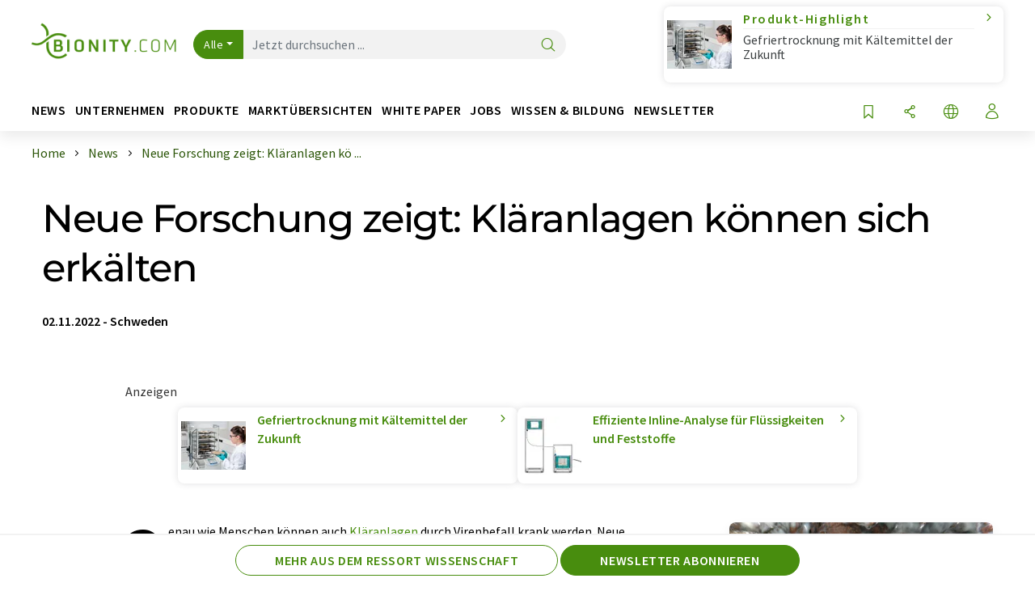

--- FILE ---
content_type: text/html; charset=UTF-8
request_url: https://www.bionity.com/de/news/1178295/neue-forschung-zeigt-klaeranlagen-koennen-sich-erkaelten.html
body_size: 34805
content:
<!doctype html>
<html lang="de"  prefix="og: http://ogp.me/ns#">
<head>
    <meta charset="utf-8">
    <meta http-equiv="X-UA-Compatible" content="IE=edge">
    <meta http-equiv="Content-Language" content="de">
    <meta name="viewport" content="width=device-width, initial-scale=1">
        <link rel="stylesheet" href="//static.chemie.de//portal_assets/bionity/css/bionity-main.min.af7b51da.css">
                <link rel="stylesheet" media="print" href="//static.chemie.de//portal_assets/print/css/print-main.min.b99531af.css">
    
    
    <title>Neue Forschung zeigt: Kläranlagen können sich erkälten</title>
    <meta name="description" content="Genau wie Menschen können auch Kläranlagen durch Virenbefall krank werden. Neue Forschungsergebnisse der Chalmers University of Technology, Schweden, zeigen nun, welche Auswirkungen eine Erkältung ...">
<meta name="news_keywords" content="Kläranlagen, Bakterien, Abwasserreinigung, Viruspartikel">
<meta property="og:url" content="https://www.bionity.com/de/news/1178295/neue-forschung-zeigt-klaeranlagen-koennen-sich-erkaelten.html">
<meta property="og:title" content="Neue Forschung zeigt: Kläranlagen können sich erkälten">
<meta property="og:description" content="Genau wie Menschen können auch Kläranlagen durch Virenbefall krank werden. Neue Forschungsergebnisse der Chalmers University of Technology, Schweden, zeigen nun, welche Auswirkungen eine Erkältung ...">
<meta property="og:type" content="news">
<meta property="og:image" content="https://img.chemie.de/Portal/News/635fa4266aa9a_7m9ikqT-a.jpg?tr=w-483,h-362,cm-extract,x-110,y-0:n-xzoom">

            <link rel="canonical" href="https://www.bionity.com/de/news/1178295/neue-forschung-zeigt-klaeranlagen-koennen-sich-erkaelten.html">
    
    
                        <link rel="alternate" hreflang="de" href="https://www.bionity.com/de/news/1178295/neue-forschung-zeigt-klaeranlagen-koennen-sich-erkaelten.html">
                                            <link rel="alternate" hreflang="en" href="https://www.bionity.com/en/news/1178295/new-research-reveals-wastewater-treatment-plants-can-catch-a-cold.html">
                            <link rel="alternate" hreflang="x-default" href="https://www.bionity.com/en/news/1178295/new-research-reveals-wastewater-treatment-plants-can-catch-a-cold.html">
                                            <link rel="alternate" hreflang="es" href="https://www.bionity.com/es/noticias/1178295/una-nueva-investigacion-revela-que-las-plantas-de-tratamiento-de-aguas-residuales-pueden-resfriarse.html">
                                            <link rel="alternate" hreflang="fr" href="https://www.bionity.com/fr/news/1178295/une-nouvelle-etude-revele-que-les-stations-d-epuration-des-eaux-usees-peuvent-attraper-un-rhume.html">
                                                
    <script src="//static.chemie.de//portal_assets/js/external/jquery-3.6.0.min.js"></script>

    

    
            <link rel="alternate" type="application/rss+xml" title="Neue Forschung zeigt: Kläranlagen können sich erkälten" href="https://www.bionity.com/de/news/rss/">
        

    <script>
var _dvq = _dvq || {};
_dvq['hasab'] = true;
_dvq['channel'] = 'bionity';
_dvq['portal'] = 'bionity';
_dvq['language'] = 'de';
_dvq['WT.cg_n'] = 'Aktuelles';
_dvq['WT.cg_s'] = 'News';
_dvq['DCSext.wt_cg_3'] = 'Detail';
_dvq['DCSext.wt_cg_4'] = 'Neue Forschung zeigt: Kläranlagen können sich erkälten';
_dvq['DCSext.wt_id'] = '1178295';
_dvq['DCSext.wt_ct'] = 'News';
_dvq['DCSext.wt_ressort'] = 'FOR';
_dvq['DCSext.wt_branche'] = 'BIOT';
_dvq['DCSext.wt_land'] = 'SE';
_dvq['DCSext.wt_omid'] = '50243';
_dvq['DCSext.wt_st'] = 'Detail';
_dvq['WT.si_n'] = 'Infoanfrage;Weiterempfehlen';
_dvq['WT.si_p'] = 'Detail;Detail';
</script><script>
window._mtm = window._mtm || [];
window._mtm.push({
'page_cmid': '1178295',
'page_uuid': 'dc5d4dd9-d641-4bd5-96f1-21f21100644f',
'page_content_type': 'News',
'page_omid': ';50243;',
'page_type': 'Detail',
'page_channel': 'life',
'page_language': 'de',
'page_portal': 'bionity.com',
'page_pagecontent_type': 'News:Detail',
'page_identifier': 'https://www.bionity.com/de/news/1178295/neue-forschung-zeigt-klaeranlagen-koennen-sich-erkaelten.html'
});
</script>
<script>
var _dvStartTime = (new Date()).getTime();
function dvPageViewEvent() {
    divolte.signal('lumPageView', _dvq);
}
</script>
<!-- Matomo Tag Manager -->
<script>
  var _mtm = window._mtm = window._mtm || [];
  _mtm.push({'mtm.startTime': (new Date().getTime()), 'event': 'mtm.Start'});
  (function() {
    var d=document, g=d.createElement('script'), s=d.getElementsByTagName('script')[0];
    g.async=true; g.src='https://mt.bionity.com/js/container_E0gab68x.js'; s.parentNode.insertBefore(g,s);
  })();
</script>
<!-- End Matomo Tag Manager -->

    

    
    <!-- Google Tag Manager -->
<script>(function(w,d,s,l,i){w[l]=w[l]||[];w[l].push({'gtm.start':
new Date().getTime(),event:'gtm.js'});var f=d.getElementsByTagName(s)[0],
j=d.createElement(s),dl=l!='dataLayer'?'&l='+l:'';j.async=true;j.src=
'https://www.googletagmanager.com/gtm.js?id='+i+dl;f.parentNode.insertBefore(j,f);
})(window,document,'script','dataLayer','GTM-T8Q6BDJ');</script>
<!-- End Google Tag Manager -->

    
    
            <script>
window.dataLayer = window.dataLayer || [];
window.dataLayer.push({"event":"detailseite_view","seite_content_type":"News","seite_content_id":"1178295","seite_content_name":"Neue Forschung zeigt: Kl\u00e4ranlagen k\u00f6nnen sich erk\u00e4lten","seite_company_id":"50243","seite_page_type":"Detail","seite_lang":"de","seite_source":"Default"});</script>    
                
            <script>
    (window.__ba = window.__ba || {}).publisher = window.__ba.publisher || {};
    window.__ba.publisher.section = 'news';
    window.__ba.publisher.keywords = 'german';
</script>
<script src="https://www.bionity.com//bionity.com.js" async></script>
    </head>

<body>
<script>if(!"gdprAppliesGlobally" in window){window.gdprAppliesGlobally=true}if(!("cmp_id" in window)||window.cmp_id<1){window.cmp_id=0}if(!("cmp_cdid" in window)){window.cmp_cdid="eede7ab766ec"}if(!("cmp_params" in window)){window.cmp_params=""}if(!("cmp_host" in window)){window.cmp_host="b.delivery.consentmanager.net"}if(!("cmp_cdn" in window)){window.cmp_cdn="cdn.consentmanager.net"}if(!("cmp_proto" in window)){window.cmp_proto="https:"}if(!("cmp_codesrc" in window)){window.cmp_codesrc="1"}window.cmp_getsupportedLangs=function(){var b=["DE","EN","FR","IT","NO","DA","FI","ES","PT","RO","BG","ET","EL","GA","HR","LV","LT","MT","NL","PL","SV","SK","SL","CS","HU","RU","SR","ZH","TR","UK","AR","BS"];if("cmp_customlanguages" in window){for(var a=0;a<window.cmp_customlanguages.length;a++){b.push(window.cmp_customlanguages[a].l.toUpperCase())}}return b};window.cmp_getRTLLangs=function(){var a=["AR"];if("cmp_customlanguages" in window){for(var b=0;b<window.cmp_customlanguages.length;b++){if("r" in window.cmp_customlanguages[b]&&window.cmp_customlanguages[b].r){a.push(window.cmp_customlanguages[b].l)}}}return a};window.cmp_getlang=function(j){if(typeof(j)!="boolean"){j=true}if(j&&typeof(cmp_getlang.usedlang)=="string"&&cmp_getlang.usedlang!==""){return cmp_getlang.usedlang}var g=window.cmp_getsupportedLangs();var c=[];var f=location.hash;var e=location.search;var a="languages" in navigator?navigator.languages:[];if(f.indexOf("cmplang=")!=-1){c.push(f.substr(f.indexOf("cmplang=")+8,2).toUpperCase())}else{if(e.indexOf("cmplang=")!=-1){c.push(e.substr(e.indexOf("cmplang=")+8,2).toUpperCase())}else{if("cmp_setlang" in window&&window.cmp_setlang!=""){c.push(window.cmp_setlang.toUpperCase())}else{if(a.length>0){for(var d=0;d<a.length;d++){c.push(a[d])}}}}}if("language" in navigator){c.push(navigator.language)}if("userLanguage" in navigator){c.push(navigator.userLanguage)}var h="";for(var d=0;d<c.length;d++){var b=c[d].toUpperCase();if(g.indexOf(b)!=-1){h=b;break}if(b.indexOf("-")!=-1){b=b.substr(0,2)}if(g.indexOf(b)!=-1){h=b;break}}if(h==""&&typeof(cmp_getlang.defaultlang)=="string"&&cmp_getlang.defaultlang!==""){return cmp_getlang.defaultlang}else{if(h==""){h="EN"}}h=h.toUpperCase();return h};(function(){var u=document;var v=u.getElementsByTagName;var h=window;var o="";var b="_en";if("cmp_getlang" in h){o=h.cmp_getlang().toLowerCase();if("cmp_customlanguages" in h){for(var q=0;q<h.cmp_customlanguages.length;q++){if(h.cmp_customlanguages[q].l.toUpperCase()==o.toUpperCase()){o="en";break}}}b="_"+o}function x(i,e){var w="";i+="=";var s=i.length;var d=location;if(d.hash.indexOf(i)!=-1){w=d.hash.substr(d.hash.indexOf(i)+s,9999)}else{if(d.search.indexOf(i)!=-1){w=d.search.substr(d.search.indexOf(i)+s,9999)}else{return e}}if(w.indexOf("&")!=-1){w=w.substr(0,w.indexOf("&"))}return w}var k=("cmp_proto" in h)?h.cmp_proto:"https:";if(k!="http:"&&k!="https:"){k="https:"}var g=("cmp_ref" in h)?h.cmp_ref:location.href;var j=u.createElement("script");j.setAttribute("data-cmp-ab","1");var c=x("cmpdesign","cmp_design" in h?h.cmp_design:"");var f=x("cmpregulationkey","cmp_regulationkey" in h?h.cmp_regulationkey:"");var r=x("cmpgppkey","cmp_gppkey" in h?h.cmp_gppkey:"");var n=x("cmpatt","cmp_att" in h?h.cmp_att:"");j.src=k+"//"+h.cmp_host+"/delivery/cmp.php?"+("cmp_id" in h&&h.cmp_id>0?"id="+h.cmp_id:"")+("cmp_cdid" in h?"&cdid="+h.cmp_cdid:"")+"&h="+encodeURIComponent(g)+(c!=""?"&cmpdesign="+encodeURIComponent(c):"")+(f!=""?"&cmpregulationkey="+encodeURIComponent(f):"")+(r!=""?"&cmpgppkey="+encodeURIComponent(r):"")+(n!=""?"&cmpatt="+encodeURIComponent(n):"")+("cmp_params" in h?"&"+h.cmp_params:"")+(u.cookie.length>0?"&__cmpfcc=1":"")+"&l="+o.toLowerCase()+"&o="+(new Date()).getTime();j.type="text/javascript";j.async=true;if(u.currentScript&&u.currentScript.parentElement){u.currentScript.parentElement.appendChild(j)}else{if(u.body){u.body.appendChild(j)}else{var t=v("body");if(t.length==0){t=v("div")}if(t.length==0){t=v("span")}if(t.length==0){t=v("ins")}if(t.length==0){t=v("script")}if(t.length==0){t=v("head")}if(t.length>0){t[0].appendChild(j)}}}var m="js";var p=x("cmpdebugunminimized","cmpdebugunminimized" in h?h.cmpdebugunminimized:0)>0?"":".min";var a=x("cmpdebugcoverage","cmp_debugcoverage" in h?h.cmp_debugcoverage:"");if(a=="1"){m="instrumented";p=""}var j=u.createElement("script");j.src=k+"//"+h.cmp_cdn+"/delivery/"+m+"/cmp"+b+p+".js";j.type="text/javascript";j.setAttribute("data-cmp-ab","1");j.async=true;if(u.currentScript&&u.currentScript.parentElement){u.currentScript.parentElement.appendChild(j)}else{if(u.body){u.body.appendChild(j)}else{var t=v("body");if(t.length==0){t=v("div")}if(t.length==0){t=v("span")}if(t.length==0){t=v("ins")}if(t.length==0){t=v("script")}if(t.length==0){t=v("head")}if(t.length>0){t[0].appendChild(j)}}}})();window.cmp_addFrame=function(b){if(!window.frames[b]){if(document.body){var a=document.createElement("iframe");a.style.cssText="display:none";if("cmp_cdn" in window&&"cmp_ultrablocking" in window&&window.cmp_ultrablocking>0){a.src="//"+window.cmp_cdn+"/delivery/empty.html"}a.name=b;a.setAttribute("title","Intentionally hidden, please ignore");a.setAttribute("role","none");a.setAttribute("tabindex","-1");document.body.appendChild(a)}else{window.setTimeout(window.cmp_addFrame,10,b)}}};window.cmp_rc=function(h){var b=document.cookie;var f="";var d=0;while(b!=""&&d<100){d++;while(b.substr(0,1)==" "){b=b.substr(1,b.length)}var g=b.substring(0,b.indexOf("="));if(b.indexOf(";")!=-1){var c=b.substring(b.indexOf("=")+1,b.indexOf(";"))}else{var c=b.substr(b.indexOf("=")+1,b.length)}if(h==g){f=c}var e=b.indexOf(";")+1;if(e==0){e=b.length}b=b.substring(e,b.length)}return(f)};window.cmp_stub=function(){var a=arguments;__cmp.a=__cmp.a||[];if(!a.length){return __cmp.a}else{if(a[0]==="ping"){if(a[1]===2){a[2]({gdprApplies:gdprAppliesGlobally,cmpLoaded:false,cmpStatus:"stub",displayStatus:"hidden",apiVersion:"2.2",cmpId:31},true)}else{a[2](false,true)}}else{if(a[0]==="getUSPData"){a[2]({version:1,uspString:window.cmp_rc("")},true)}else{if(a[0]==="getTCData"){__cmp.a.push([].slice.apply(a))}else{if(a[0]==="addEventListener"||a[0]==="removeEventListener"){__cmp.a.push([].slice.apply(a))}else{if(a.length==4&&a[3]===false){a[2]({},false)}else{__cmp.a.push([].slice.apply(a))}}}}}}};window.cmp_gpp_ping=function(){return{gppVersion:"1.0",cmpStatus:"stub",cmpDisplayStatus:"hidden",supportedAPIs:["tcfca","usnat","usca","usva","usco","usut","usct"],cmpId:31}};window.cmp_gppstub=function(){var a=arguments;__gpp.q=__gpp.q||[];if(!a.length){return __gpp.q}var g=a[0];var f=a.length>1?a[1]:null;var e=a.length>2?a[2]:null;if(g==="ping"){return window.cmp_gpp_ping()}else{if(g==="addEventListener"){__gpp.e=__gpp.e||[];if(!("lastId" in __gpp)){__gpp.lastId=0}__gpp.lastId++;var c=__gpp.lastId;__gpp.e.push({id:c,callback:f});return{eventName:"listenerRegistered",listenerId:c,data:true,pingData:window.cmp_gpp_ping()}}else{if(g==="removeEventListener"){var h=false;__gpp.e=__gpp.e||[];for(var d=0;d<__gpp.e.length;d++){if(__gpp.e[d].id==e){__gpp.e[d].splice(d,1);h=true;break}}return{eventName:"listenerRemoved",listenerId:e,data:h,pingData:window.cmp_gpp_ping()}}else{if(g==="getGPPData"){return{sectionId:3,gppVersion:1,sectionList:[],applicableSections:[0],gppString:"",pingData:window.cmp_gpp_ping()}}else{if(g==="hasSection"||g==="getSection"||g==="getField"){return null}else{__gpp.q.push([].slice.apply(a))}}}}}};window.cmp_msghandler=function(d){var a=typeof d.data==="string";try{var c=a?JSON.parse(d.data):d.data}catch(f){var c=null}if(typeof(c)==="object"&&c!==null&&"__cmpCall" in c){var b=c.__cmpCall;window.__cmp(b.command,b.parameter,function(h,g){var e={__cmpReturn:{returnValue:h,success:g,callId:b.callId}};d.source.postMessage(a?JSON.stringify(e):e,"*")})}if(typeof(c)==="object"&&c!==null&&"__uspapiCall" in c){var b=c.__uspapiCall;window.__uspapi(b.command,b.version,function(h,g){var e={__uspapiReturn:{returnValue:h,success:g,callId:b.callId}};d.source.postMessage(a?JSON.stringify(e):e,"*")})}if(typeof(c)==="object"&&c!==null&&"__tcfapiCall" in c){var b=c.__tcfapiCall;window.__tcfapi(b.command,b.version,function(h,g){var e={__tcfapiReturn:{returnValue:h,success:g,callId:b.callId}};d.source.postMessage(a?JSON.stringify(e):e,"*")},b.parameter)}if(typeof(c)==="object"&&c!==null&&"__gppCall" in c){var b=c.__gppCall;window.__gpp(b.command,function(h,g){var e={__gppReturn:{returnValue:h,success:g,callId:b.callId}};d.source.postMessage(a?JSON.stringify(e):e,"*")},"parameter" in b?b.parameter:null,"version" in b?b.version:1)}};window.cmp_setStub=function(a){if(!(a in window)||(typeof(window[a])!=="function"&&typeof(window[a])!=="object"&&(typeof(window[a])==="undefined"||window[a]!==null))){window[a]=window.cmp_stub;window[a].msgHandler=window.cmp_msghandler;window.addEventListener("message",window.cmp_msghandler,false)}};window.cmp_setGppStub=function(a){if(!(a in window)||(typeof(window[a])!=="function"&&typeof(window[a])!=="object"&&(typeof(window[a])==="undefined"||window[a]!==null))){window[a]=window.cmp_gppstub;window[a].msgHandler=window.cmp_msghandler;window.addEventListener("message",window.cmp_msghandler,false)}};window.cmp_addFrame("__cmpLocator");if(!("cmp_disableusp" in window)||!window.cmp_disableusp){window.cmp_addFrame("__uspapiLocator")}if(!("cmp_disabletcf" in window)||!window.cmp_disabletcf){window.cmp_addFrame("__tcfapiLocator")}if(!("cmp_disablegpp" in window)||!window.cmp_disablegpp){window.cmp_addFrame("__gppLocator")}window.cmp_setStub("__cmp");if(!("cmp_disabletcf" in window)||!window.cmp_disabletcf){window.cmp_setStub("__tcfapi")}if(!("cmp_disableusp" in window)||!window.cmp_disableusp){window.cmp_setStub("__uspapi")}if(!("cmp_disablegpp" in window)||!window.cmp_disablegpp){window.cmp_setGppStub("__gpp")};</script><!-- Google Tag Manager (noscript) -->
<noscript><iframe src="https://www.googletagmanager.com/ns.html?id=GTM-T8Q6BDJ"
height="0" width="0" style="display:none;visibility:hidden"></iframe></noscript>
<!-- End Google Tag Manager (noscript) -->

    <div id='bsContainer'>
        <div id='Ads_BA_BS' style='position:relative;'></div>                    <div id="skyContainer">
                <div id='Ads_BA_SKY' style=''></div>            </div>
            </div>



<header>
    <nav class="menu__logo-line navbar navbar-expand-lg with-cow">
        <div class="container-xxl">
            <div class="navbar-wrapper">
                <a class="navbar-brand" href="https://www.bionity.com/de/">
                    <img src="//static.chemie.de//portal_assets/bionity/images/logo.png"
                         alt="bionity.com">
                </a>
                <div id="main-search-container" class="navbar-searchbox">
                    <form method="GET" class="search-form" name="search-form"
                          action="https://www.bionity.com/de/search/">
                        <div class="input-group">
                            <button id="selectedfilter"
                                    class="btn btn-outline-secondary dropdown-toggle btn-dropdown" type="button"
                                    data-bs-toggle="dropdown" aria-expanded="false">Alle</button>
                            <ul class="dropdown-menu">
            <li><a class="main-search-dropdown-item dropdown-item" href="#" data-value="">Alle</a>
        </li>
            <li><a class="main-search-dropdown-item dropdown-item" href="#" data-value="news">News</a>
        </li>
            <li><a class="main-search-dropdown-item dropdown-item" href="#" data-value="companies">Firmen</a>
        </li>
            <li><a class="main-search-dropdown-item dropdown-item" href="#" data-value="products">Produkte</a>
        </li>
            <li><a class="main-search-dropdown-item dropdown-item" href="#" data-value="whitepaper">White Paper</a>
        </li>
            <li><a class="main-search-dropdown-item dropdown-item" href="#" data-value="webinars">Webinare</a>
        </li>
            <li><a class="main-search-dropdown-item dropdown-item" href="#" data-value="focuspages">Themenwelten</a>
        </li>
            <li><a class="main-search-dropdown-item dropdown-item" href="#" data-value="marketoverviews">Marktübersichten</a>
        </li>
            <li><a class="main-search-dropdown-item dropdown-item" href="#" data-value="lexicon">Lexikon</a>
        </li>
            <li><a class="main-search-dropdown-item dropdown-item" href="#" data-value="associations">Verbände</a>
        </li>
            <li><a class="main-search-dropdown-item dropdown-item" href="#" data-value="institutes">Forschungsinstitute</a>
        </li>
            <li><a class="main-search-dropdown-item dropdown-item" href="#" data-value="infographics">Infografiken</a>
        </li>
            <li><a class="main-search-dropdown-item dropdown-item" href="#" data-value="podcasts">Podcasts</a>
        </li>
    </ul>
                            <input type="hidden" name="source" id="filterInput" value="">
                            <div id="main-search-test" class="navbar-searchbox">
                            <input id="main-search"
                                   class="js-autocomplete navbar-search-input form-control"
                                   name="q"
                                   type="text"
                                   data-autosubmitform="search-form"
                                   data-autocomplete_url="https://www.bionity.com/de/search/global/"
                                   data-lang="de"
                                   data-max="20"
                                   data-scrollHeight="300"
                                   data-delay="500"
                                   data-append_to="main-search-test"
                                   data-inject_source=1
                                   data-group_results="true"
                                   placeholder="Jetzt durchsuchen ...">
                            <button class="btn btn-icon" type="submit" aria-label="Suche">
                                <i class="icon-search"></i></button>
                            </div>
                        </div>
                    </form>
                </div>

                <div class="navbar-shortcuts">
                    <div class="navbar-search js-navbar-menu-toggle">
                        <button class="btn btn-icon" aria-label="Suche"><i class="icon-search"></i>
                        </button>
                    </div>
                    <div class="open-on-hover-lg navbar-share dropdown js-navbar-menu-toggle js-dropdown-container-popover">
                        <button
                                class="btn btn-icon js-dropdown-popover"
                                data-bs-toggle="dropdown"
                                data-bs-auto-close="outside"
                                data-title="Neue Forschung zeigt: Kläranlagen können sich erkälten"
                                data-url="https://www.bionity.com/de/news/1178295/neue-forschung-zeigt-klaeranlagen-koennen-sich-erkaelten.html"
                                aria-label="Teilen">
                            <i class="icon-share"></i>
                        </button>
                        <ul class="dropdown-menu dropdown-menu-shortcuts share">
    <li class="dropdown-item">
        <a onclick="divolte.signal('sidebar.link', {'channel':'bionity', 'portal':'bionity', 'language':'de', 'WT.cg_n':'Aktuelles', 'WT.cg_s':'News', 'DCSext.wt_id':'1178295', 'DCSext.wt_ct':'News', 'DCSext.wt_omid':'50243', 'DCSext.wt_st':'linkedin', 'DCS.dcsuri':''+'/'+'de'+'/'+'news'+'/'+'1178295'+'/'+'neue-forschung-zeigt-klaeranlagen-koennen-sich-erkaelten.html', 'DCS.dcssip':'www.bionity.com', 'WT.dl': '24'}); window._mtm = window._mtm || []; window._mtm.push({'event': 'interaction', 'event_category': 'klick', 'event_action': 'sidebar.link', 'event_name': 'share.linkedin', 'page_cmid': '1178295', 'page_uuid': 'dc5d4dd9-d641-4bd5-96f1-21f21100644f', 'page_content_type': 'News', 'page_omid': ';50243;', 'page_type': 'linkedin', 'page_channel': 'life', 'page_language': 'de', 'page_portal': 'bionity.com', 'page_pagecontent_type': 'News:linkedin'});" target="_blank" href="https://www.linkedin.com/shareArticle?mini=true&url=https://www.bionity.com/de/news/1178295/neue-forschung-zeigt-klaeranlagen-koennen-sich-erkaelten.html&title=Neue%20Forschung%20zeigt%3A%20Kl%C3%A4ranlagen%20k%C3%B6nnen%20sich%20erk%C3%A4lten">
            <i class="icon-linkedin"></i> Linkedin
        </a>
    </li>
    <li class="dropdown-item">
        <a onclick="divolte.signal('sidebar.link', {'channel':'bionity', 'portal':'bionity', 'language':'de', 'WT.cg_n':'Aktuelles', 'WT.cg_s':'News', 'DCSext.wt_id':'1178295', 'DCSext.wt_ct':'News', 'DCSext.wt_omid':'50243', 'DCSext.wt_st':'reddit', 'DCS.dcsuri':''+'/'+'de'+'/'+'news'+'/'+'1178295'+'/'+'neue-forschung-zeigt-klaeranlagen-koennen-sich-erkaelten.html', 'DCS.dcssip':'www.bionity.com', 'WT.dl': '24'}); window._mtm = window._mtm || []; window._mtm.push({'event': 'interaction', 'event_category': 'klick', 'event_action': 'sidebar.link', 'event_name': 'share.reddit', 'page_cmid': '1178295', 'page_uuid': 'dc5d4dd9-d641-4bd5-96f1-21f21100644f', 'page_content_type': 'News', 'page_omid': ';50243;', 'page_type': 'reddit', 'page_channel': 'life', 'page_language': 'de', 'page_portal': 'bionity.com', 'page_pagecontent_type': 'News:reddit'});" target="_blank" href="https://www.reddit.com/submit?url=https://www.bionity.com/de/news/1178295/neue-forschung-zeigt-klaeranlagen-koennen-sich-erkaelten.html&title=Neue%20Forschung%20zeigt%3A%20Kl%C3%A4ranlagen%20k%C3%B6nnen%20sich%20erk%C3%A4lten">
            <i class="icon-reddit"></i> Reddit
        </a>
    </li>
    <li class="dropdown-item">
        <a onclick="divolte.signal('sidebar.link', {'channel':'bionity', 'portal':'bionity', 'language':'de', 'WT.cg_n':'Aktuelles', 'WT.cg_s':'News', 'DCSext.wt_id':'1178295', 'DCSext.wt_ct':'News', 'DCSext.wt_omid':'50243', 'DCSext.wt_st':'facebook', 'DCS.dcsuri':''+'/'+'de'+'/'+'news'+'/'+'1178295'+'/'+'neue-forschung-zeigt-klaeranlagen-koennen-sich-erkaelten.html', 'DCS.dcssip':'www.bionity.com', 'WT.dl': '24'}); window._mtm = window._mtm || []; window._mtm.push({'event': 'interaction', 'event_category': 'klick', 'event_action': 'sidebar.link', 'event_name': 'share.facebook', 'page_cmid': '1178295', 'page_uuid': 'dc5d4dd9-d641-4bd5-96f1-21f21100644f', 'page_content_type': 'News', 'page_omid': ';50243;', 'page_type': 'facebook', 'page_channel': 'life', 'page_language': 'de', 'page_portal': 'bionity.com', 'page_pagecontent_type': 'News:facebook'});" target="_blank" href="https://facebook.com/sharer.php?u=https://www.bionity.com/de/news/1178295/neue-forschung-zeigt-klaeranlagen-koennen-sich-erkaelten.html&t=Neue%20Forschung%20zeigt%3A%20Kl%C3%A4ranlagen%20k%C3%B6nnen%20sich%20erk%C3%A4lten">
            <i class="icon-facebook"></i> Facebook
        </a>
    </li>
    <li class="dropdown-item">
        <a onclick="divolte.signal('sidebar.link', {'channel':'bionity', 'portal':'bionity', 'language':'de', 'WT.cg_n':'Aktuelles', 'WT.cg_s':'News', 'DCSext.wt_id':'1178295', 'DCSext.wt_ct':'News', 'DCSext.wt_omid':'50243', 'DCSext.wt_st':'bluesky', 'DCS.dcsuri':''+'/'+'de'+'/'+'news'+'/'+'1178295'+'/'+'neue-forschung-zeigt-klaeranlagen-koennen-sich-erkaelten.html', 'DCS.dcssip':'www.bionity.com', 'WT.dl': '24'}); window._mtm = window._mtm || []; window._mtm.push({'event': 'interaction', 'event_category': 'klick', 'event_action': 'sidebar.link', 'event_name': 'share.bluesky', 'page_cmid': '1178295', 'page_uuid': 'dc5d4dd9-d641-4bd5-96f1-21f21100644f', 'page_content_type': 'News', 'page_omid': ';50243;', 'page_type': 'bluesky', 'page_channel': 'life', 'page_language': 'de', 'page_portal': 'bionity.com', 'page_pagecontent_type': 'News:bluesky'});" target="_blank" href="https://bsky.app/intent/compose?text=Neue%20Forschung%20zeigt%3A%20Kl%C3%A4ranlagen%20k%C3%B6nnen%20sich%20erk%C3%A4ltenA%20https://www.bionity.com/de/news/1178295/neue-forschung-zeigt-klaeranlagen-koennen-sich-erkaelten.html">
            <i class="icon-bluesky"></i> Bluesky
        </a>
    </li>
    <li class="dropdown-item">
        <a onclick="divolte.signal('sidebar.link', {'channel':'bionity', 'portal':'bionity', 'language':'de', 'WT.cg_n':'Aktuelles', 'WT.cg_s':'News', 'DCSext.wt_id':'1178295', 'DCSext.wt_ct':'News', 'DCSext.wt_omid':'50243', 'DCSext.wt_st':'twitter', 'DCS.dcsuri':''+'/'+'de'+'/'+'news'+'/'+'1178295'+'/'+'neue-forschung-zeigt-klaeranlagen-koennen-sich-erkaelten.html', 'DCS.dcssip':'www.bionity.com', 'WT.dl': '24'}); window._mtm = window._mtm || []; window._mtm.push({'event': 'interaction', 'event_category': 'klick', 'event_action': 'sidebar.link', 'event_name': 'share.twitter', 'page_cmid': '1178295', 'page_uuid': 'dc5d4dd9-d641-4bd5-96f1-21f21100644f', 'page_content_type': 'News', 'page_omid': ';50243;', 'page_type': 'twitter', 'page_channel': 'life', 'page_language': 'de', 'page_portal': 'bionity.com', 'page_pagecontent_type': 'News:twitter'});" target="_blank" href="https://twitter.com/intent/tweet?url=https://www.bionity.com/de/news/1178295/neue-forschung-zeigt-klaeranlagen-koennen-sich-erkaelten.html&amp;text=Neue%20Forschung%20zeigt%3A%20Kl%C3%A4ranlagen%20k%C3%B6nnen%20sich%20erk%C3%A4lten">
            <i class="icon-xcorp"></i> X
        </a>
    </li>
    <li class="dropdown-item">
        <a
            onclick="divolte.signal('sidebar.link', {'channel':'bionity', 'portal':'bionity', 'language':'de', 'WT.cg_n':'Aktuelles', 'WT.cg_s':'News', 'DCSext.wt_id':'1178295', 'DCSext.wt_ct':'News', 'DCSext.wt_omid':'50243', 'DCSext.wt_st':'mastodon', 'DCS.dcsuri':''+'/'+'de'+'/'+'news'+'/'+'1178295'+'/'+'neue-forschung-zeigt-klaeranlagen-koennen-sich-erkaelten.html', 'DCS.dcssip':'www.bionity.com', 'WT.dl': '24'}); window._mtm = window._mtm || []; window._mtm.push({'event': 'interaction', 'event_category': 'klick', 'event_action': 'sidebar.link', 'event_name': 'share.mastodon', 'page_cmid': '1178295', 'page_uuid': 'dc5d4dd9-d641-4bd5-96f1-21f21100644f', 'page_content_type': 'News', 'page_omid': ';50243;', 'page_type': 'mastodon', 'page_channel': 'life', 'page_language': 'de', 'page_portal': 'bionity.com', 'page_pagecontent_type': 'News:mastodon'});"                 href="https://mastodonshare.com/?text=Neue%20Forschung%20zeigt%3A%20Kl%C3%A4ranlagen%20k%C3%B6nnen%20sich%20erk%C3%A4lten%20https://www.bionity.com/de/news/1178295/neue-forschung-zeigt-klaeranlagen-koennen-sich-erkaelten.html"
           target="_blank"
           rel="noopener noreferrer">
            <i class="icon-mastodon"></i> Mastodon
        </a>
    </li>
    <li class="dropdown-item">
        <a onclick="divolte.signal('sidebar.link', {'channel':'bionity', 'portal':'bionity', 'language':'de', 'WT.cg_n':'Aktuelles', 'WT.cg_s':'News', 'DCSext.wt_id':'1178295', 'DCSext.wt_ct':'News', 'DCSext.wt_omid':'50243', 'DCSext.wt_st':'xing', 'DCS.dcsuri':''+'/'+'de'+'/'+'news'+'/'+'1178295'+'/'+'neue-forschung-zeigt-klaeranlagen-koennen-sich-erkaelten.html', 'DCS.dcssip':'www.bionity.com', 'WT.dl': '24'}); window._mtm = window._mtm || []; window._mtm.push({'event': 'interaction', 'event_category': 'klick', 'event_action': 'sidebar.link', 'event_name': 'share.xing', 'page_cmid': '1178295', 'page_uuid': 'dc5d4dd9-d641-4bd5-96f1-21f21100644f', 'page_content_type': 'News', 'page_omid': ';50243;', 'page_type': 'xing', 'page_channel': 'life', 'page_language': 'de', 'page_portal': 'bionity.com', 'page_pagecontent_type': 'News:xing'});" target="_blank" href="https://www.xing.com/spi/shares/new?url=https://www.bionity.com/de/news/1178295/neue-forschung-zeigt-klaeranlagen-koennen-sich-erkaelten.html">
            <i class="icon-xing"></i> Xing
        </a>
    </li>
    <li class="dropdown-item">
        <a onclick="divolte.signal('sidebar.link', {'channel':'bionity', 'portal':'bionity', 'language':'de', 'WT.cg_n':'Aktuelles', 'WT.cg_s':'News', 'DCSext.wt_id':'1178295', 'DCSext.wt_ct':'News', 'DCSext.wt_omid':'50243', 'DCSext.wt_st':'email', 'DCS.dcsuri':''+'/'+'de'+'/'+'news'+'/'+'1178295'+'/'+'neue-forschung-zeigt-klaeranlagen-koennen-sich-erkaelten.html', 'DCS.dcssip':'www.bionity.com', 'WT.dl': '24'}); window._mtm = window._mtm || []; window._mtm.push({'event': 'interaction', 'event_category': 'klick', 'event_action': 'sidebar.link', 'event_name': 'share.email', 'page_cmid': '1178295', 'page_uuid': 'dc5d4dd9-d641-4bd5-96f1-21f21100644f', 'page_content_type': 'News', 'page_omid': ';50243;', 'page_type': 'email', 'page_channel': 'life', 'page_language': 'de', 'page_portal': 'bionity.com', 'page_pagecontent_type': 'News:email'});" target="_blank" href="mailto:?subject=Neue%20Forschung%20zeigt%3A%20Kl%C3%A4ranlagen%20k%C3%B6nnen%20sich%20erk%C3%A4lten&body=https%3A%2F%2Fwww.bionity.com%2Fde%2Fnews%2F1178295%2Fneue-forschung-zeigt-klaeranlagen-koennen-sich-erkaelten.html">
            <i class="icon-mail"></i> E-mail
        </a>
    </li>
</ul>                    </div>

                    <div class="open-on-hover-lg sub-menu-item dropdown js-dropdown-container-popover language-switch navbar-language-switch js-navbar-menu-toggle">
    <button class="btn btn-icon js-dropdown-popover btn-icon-txt" data-bs-toggle="dropdown" data-bs-auto-close="outside"
            aria-label="Sprache wechseln">
        <i class="icon-globe"></i>
    </button>
        <ul class="dropdown-menu dropdown-menu-shortcuts language-switcher">
                    <li class="dropdown-item active"><a
                        href="https://www.bionity.com/de/news/1178295/neue-forschung-zeigt-klaeranlagen-koennen-sich-erkaelten.html">Deutsch</a></li>
                    <li class="dropdown-item "><a
                        href="https://www.bionity.com/en/news/1178295/new-research-reveals-wastewater-treatment-plants-can-catch-a-cold.html">English</a></li>
                    <li class="dropdown-item "><a
                        href="https://www.bionity.com/es/noticias/1178295/una-nueva-investigacion-revela-que-las-plantas-de-tratamiento-de-aguas-residuales-pueden-resfriarse.html">Español</a></li>
                    <li class="dropdown-item "><a
                        href="https://www.bionity.com/fr/news/1178295/une-nouvelle-etude-revele-que-les-stations-d-epuration-des-eaux-usees-peuvent-attraper-un-rhume.html">Français</a></li>
                    <li class="dropdown-item "><a
                        href="https://www.bionity.com/it/notizie/">Italiano</a></li>
                    <li class="dropdown-item "><a
                        href="https://www.bionity.com/pt/noticias/">Português</a></li>
            </ul>
</div>
                    <div class=" navbar-save js-fav_main News_Object--1178295--1116956" 
     data-url="https://www.bionity.com/de/visitor/send/">
    <div class="spinner-border spinner-portal js-fav-spinner js-fav-hide" role="status">
        <span class="visually-hidden">Loading...</span>
    </div>
    <div class="sub-menu-item dropdown js-fav-saved  js-fav-hide ">
        <button class="btn btn-icon" data-bs-toggle="dropdown" data-bs-auto-close="outside">
            <i class="icon-saved"></i> <span class="d-none d-lg-inline-block">Merken</span>         </button>
        <ul class="dropdown-menu dropdown-menu-shortcuts merken">
            <li class="dropdown-item"><a href="https://www.bionity.com/de/myportal/favourites/"><i class="icon-link-arrow"></i> Merkliste aufrufen</a></li>
        </ul>
    </div>
    <div class="sub-menu-item dropdown js-fav-save ">
        <button class="btn btn-icon js-fav"
                data-wtdata="{&quot;cg_n&quot;:&quot;Aktuelles&quot;,&quot;cg_s&quot;:&quot;News&quot;,&quot;wt_id&quot;:&quot;1178295&quot;,&quot;wt_ct&quot;:&quot;News&quot;,&quot;wt_omid&quot;:&quot;11919094&quot;,&quot;ti&quot;:&quot;Neue Forschung zeigt: Kl\u00e4ranlagen k\u00f6nnen sich erk\u00e4lten&quot;,&quot;wt_st&quot;:&quot;Merken&quot;,&quot;channel&quot;:&quot;bionity&quot;,&quot;portal&quot;:&quot;bionity&quot;,&quot;language&quot;:&quot;de&quot;}"
                data-uniqid="News_Object--1178295--1116956" 
                data-data1="News_Object" 
                data-data2="1178295" 
                data-data3="1116956" 
                data-data4="" 
                data-cmd="favSave" 
                data-bs-container="body" 
                data-bs-trigger="hover focus" 
                data-bs-toggle="popover" 
                data-bs-placement="bottom" 
                data-bs-content="Diese Seite auf Ihre Merkliste setzen"
                aria-label="Auf Ihre Merkliste setzen">
            <i class="icon-save"></i> <span class="d-none d-lg-inline-block">Merken</span>        </button>
    </div>
</div>                </div>

                <div class="navbar-toolbar">
                    <button class="btn btn-icon navbar-toggler" data-bs-toggle="offcanvas" data-bs-target="#main-menu"
                            aria-label="Toggle navigation">
                        <span class="navbar-toggler-icon"></span>
                    </button>
                </div>
            </div>
                <div class="cow"  data-track-content data-content-name="product-highlight-head" data-content-piece="gefriertrocknung-mit-kltemittel-der-zukunft" data-content-target="https://www.bionity.com/de/produkte/1130695/alpha-1-4-lscbasic-lyocube-package-martin-christ-gefriertrocknungsanlagen.html">
        <a
             onclick="divolte.signal('highlight.link', {'channel':'bionity', 'portal':'bionity', 'language':'de', 'WT.dl': '24'}); window._mtm = window._mtm || []; window._mtm.push({'event': 'interaction', 'event_category': 'klick', 'event_action': 'highlight.link', 'event_name': 'highlight.content', 'page_channel': 'life', 'page_language': 'de', 'page_portal': 'bionity.com'});"                 href="https://www.bionity.com/de/produkte/1130695/alpha-1-4-lscbasic-lyocube-package-martin-christ-gefriertrocknungsanlagen.html" class="cow-link d-flex justify-content-between">
            <div class="d-none d-lg-block order-lg-2 ms-lg-1">
                <i class="icon-chevron-s-right"></i>
            </div>
            <div class="order-lg-1 ms-lg-1 w-100">
                <span class="cow-title">
                                            Produkt-Highlight                                    </span>
                <span class="cow-description">Gefriertrocknung mit Kältemittel der Zukunft</span>
            </div>
            <div class="order-lg-0">
                <img class="cow-image" src="https://img.chemie.de/Portal/Products/christ-alpha-1-4-lscbasic-lyocube-unheated-shelves-operation-pic-1_dnsZNkGqu6.jpg?tr=n-m10"
                     alt="Gefriertrocknung mit Kältemittel der Zukunft">
            </div>
        </a>
    </div>
        </div>


    </nav>
    <nav class="menu__items navbar navbar-expand-lg with-cow">
        <div class="container-xxl">
            <div id="main-menu" class="main-menu offcanvas">
                <div class="offcanvas-body d-flex flex-column justify-content-between">
                    <ul class="navbar-nav dropdown">
                            <li class="nav-item">
                    <a class="nav-link btn-chevron-right-lg" data-url="https://www.bionity.com/de/news/" data-bs-toggle="dropdown" role="button" aria-expanded="false" href="#">News</a>
            <div class="dropdown-menu" onclick="event.stopPropagation()">
                <div class="container-xxl">
                    <a href="#" class="back-button btn-chevron-left-lg" onclick="$(this).parents('.dropdown-menu').prev().dropdown('toggle');">Zurück</a>
                    <div class="row wrapper">
                        <div class="col-12 col-lg-4">
                            <div class="main-section pe-lg-5">

                                            <a href="https://www.bionity.com/de/news/" class="section-title btn-chevron-right-lg">
                            <i class="icon-news d-none d-lg-inline"></i>
                        News entdecken        </a>
    
                                        <ul class="section-list sub-section">
                    <li class="section-list-item">
                <a href="/de/newsletter/?source=Flyout" class="section-link btn-chevron-right-lg">
                                            <i class="icon-newsletter"></i>
                                        Newsletter abonnieren                </a>
            </li>
                    <li class="section-list-item">
                <a href="/de/newsletter/?newsletter=startupde&source=Flyout" class="section-link btn-chevron-right-lg">
                                            <i class="icon-startup"></i>
                                        Start-Up-Newsletter abonnieren                </a>
            </li>
                    <li class="section-list-item">
                <a href="/de/newsletter/?newsletter=bionityjobsde&source=Flyout" class="section-link btn-chevron-right-lg">
                                            <i class="icon-newsletter"></i>
                                        Jobletter abonnieren                </a>
            </li>
            </ul>

                                                                    <div class="section-description">
                                        <p class="htitle section-description-heading">News</p>
                                        <p>
                                            Wir bringen Sie jederzeit auf den neuesten Stand: Entdecken Sie aktuelle Branchen-News aus Biotechnologie, Pharma und Life Sciences. Von uns recherchiert, damit Sie es nicht tun müssen.                                        </p>
                                    </div>
                                                                                            </div>
                        </div>

                                                    <div class="col-12 col-lg-8 d-none d-lg-block">
                                <div class="row">
                                                                            <div class="col-lg-6">
    <div class="section ms-lg-3">
                    <p class="hsubtitle section-list-title">Ausgewählte Ressorts</p>
                                    <ul class="section-list">
                                    <li class="section-list-item"><a href="https://www.bionity.com/de/news/forschung/order_r/" class="btn-chevron-right-lg">Wissenschaft</a></li>
                                    <li class="section-list-item"><a href="https://www.bionity.com/de/news/wirtschaft/order_r/" class="btn-chevron-right-lg">Wirtschaft & Finanzen</a></li>
                                    <li class="section-list-item"><a href="https://www.bionity.com/de/news/produktentwicklung/order_r/" class="btn-chevron-right-lg">Forschung & Entwicklung</a></li>
                                    <li class="section-list-item"><a href="https://www.bionity.com/de/news/personalia/order_r/" class="btn-chevron-right-lg">Personalia</a></li>
                                    <li class="section-list-item"><a href="https://www.bionity.com/de/news/gesetze/order_r/" class="btn-chevron-right-lg">Politik & Gesetze</a></li>
                            </ul>
            </div>
</div>
                                                                                                                                                    <div class="col-lg-6">
    <div class="section ms-lg-5">
                    <p class="hsubtitle section-list-title">Ausgewählte Branchen</p>
                                    <ul class="section-list">
                                    <li class="section-list-item"><a href="https://www.bionity.com/de/news/biotechnologie/order_i/" class="btn-chevron-right-lg">Biotechnologie</a></li>
                                    <li class="section-list-item"><a href="https://www.bionity.com/de/news/medizin/order_i/" class="btn-chevron-right-lg">Medizin</a></li>
                                    <li class="section-list-item"><a href="https://www.bionity.com/de/news/pharma/order_i/" class="btn-chevron-right-lg">Pharma</a></li>
                                    <li class="section-list-item"><a href="https://www.bionity.com/de/news/diagnostik/order_i/" class="btn-chevron-right-lg">Diagnostik</a></li>
                                    <li class="section-list-item"><a href="https://www.bionity.com/de/news/bioanalytik/order_i/" class="btn-chevron-right-lg">Bioanalytik</a></li>
                            </ul>
            </div>
</div>
                                                                                                                                                                                </div>
                            </div>
                                            </div>
                </div>
            </div>
            </li>
    <li class="nav-item">
                    <a class="nav-link btn-chevron-right-lg" data-url="https://www.bionity.com/de/firmen/" data-bs-toggle="dropdown" role="button" aria-expanded="false" href="#">Unternehmen</a>
            <div class="dropdown-menu" onclick="event.stopPropagation()">
                <div class="container-xxl">
                    <a href="#" class="back-button btn-chevron-left-lg" onclick="$(this).parents('.dropdown-menu').prev().dropdown('toggle');">Zurück</a>
                    <div class="row wrapper">
                        <div class="col-12 col-lg-4">
                            <div class="main-section pe-lg-5">

                                            <a href="https://www.bionity.com/de/firmen/" class="section-title btn-chevron-right-lg">
                            <i class="icon-news d-none d-lg-inline"></i>
                        Unternehmen entdecken        </a>
    
                                        <ul class="section-list sub-section">
                    <li class="section-list-item">
                <a href="/de/firmen/overview/themen" class="section-link btn-chevron-right-lg">
                                            <i class="icon-flask"></i>
                                        Unternehmen nach Produktkategorie                </a>
            </li>
                    <li class="section-list-item">
                <a href="https://www.bionity.com/de/startups/" class="section-link btn-chevron-right-lg">
                                            <i class="icon-startup"></i>
                                        Start-ups entdecken                </a>
            </li>
                    <li class="section-list-item">
                <a href="https://www.bionity.com/de/verbaende/" class="section-link btn-chevron-right-lg">
                                            <i class="icon-expo"></i>
                                        Verbände entdecken                </a>
            </li>
                    <li class="section-list-item">
                <a href="https://www.bionity.com/de/video/" class="section-link btn-chevron-right-lg">
                                            <i class="icon-news"></i>
                                        Videos entdecken                </a>
            </li>
            </ul>
        <ul class="section-list sub-section">
                    <li class="section-list-item">
                <a href="/de/newsletter/?source=Flyout" class="section-link btn-chevron-right-lg">
                                            <i class="icon-newsletter"></i>
                                        Newsletter abonnieren                </a>
            </li>
                    <li class="section-list-item">
                <a href="https://www.lumitos.com/de/werbeformen/firmenpraesentation/" class="section-link btn-chevron-right-lg">
                                            <i class="icon-star"></i>
                                        Ihr Unternehmen bewerben                </a>
            </li>
            </ul>

                                                                    <div class="section-description">
                                        <p class="htitle section-description-heading">Unternehmen</p>
                                        <p>
                                            Das Who is Who der Life Sciences: Entdecken Sie Unternehmen aus aller Welt. Hier finden Sie problemlos den zu Ihrer Suche passenden Anbieter inklusive Kontaktmöglichkeiten.                                        </p>
                                    </div>
                                                                                            </div>
                        </div>

                                                    <div class="col-12 col-lg-8 d-none d-lg-block">
                                <div class="row">
                                                                            <div class="col-lg-6">
    <div class="section ms-lg-3">
                    <p class="hsubtitle section-list-title">Ausgewählte Branchen</p>
                                    <ul class="section-list">
                                    <li class="section-list-item"><a href="https://www.bionity.com/de/firmen/pharma/order_i/" class="btn-chevron-right-lg">Pharma</a></li>
                                    <li class="section-list-item"><a href="https://www.bionity.com/de/firmen/biotechnologie/order_i/" class="btn-chevron-right-lg">Biotechnologie</a></li>
                                    <li class="section-list-item"><a href="https://www.bionity.com/de/firmen/produktionstechnik/order_i/" class="btn-chevron-right-lg">Produktionstechnik</a></li>
                                    <li class="section-list-item"><a href="https://www.bionity.com/de/firmen/analytik/order_i/" class="btn-chevron-right-lg">Laboranalytik / Labormesstechnik</a></li>
                                    <li class="section-list-item"><a href="https://www.bionity.com/de/firmen/labortechnik/order_i/" class="btn-chevron-right-lg">Laborausstattung / Laborbedarf</a></li>
                                    <li class="section-list-item"><a href="https://www.bionity.com/de/firmen/diagnostik/order_i/" class="btn-chevron-right-lg">Diagnostik</a></li>
                            </ul>
            </div>
</div>
                                                                                                                                                    <div class="col-lg-6">
    <div class="section ms-lg-5">
                    <p class="hsubtitle section-list-title">Ausgewählte Länder</p>
                                    <ul class="section-list">
                                    <li class="section-list-item"><a href="https://www.bionity.com/de/firmen/deutschland/order_c/" class="btn-chevron-right-lg">Deutschland</a></li>
                                    <li class="section-list-item"><a href="https://www.bionity.com/de/firmen/usa/order_c/" class="btn-chevron-right-lg">USA</a></li>
                                    <li class="section-list-item"><a href="https://www.bionity.com/de/firmen/schweiz/order_c/" class="btn-chevron-right-lg">Schweiz</a></li>
                                    <li class="section-list-item"><a href="https://www.bionity.com/de/firmen/grossbritannien/order_c/" class="btn-chevron-right-lg">Großbritannien</a></li>
                                    <li class="section-list-item"><a href="https://www.bionity.com/de/firmen/oesterreich/order_c/" class="btn-chevron-right-lg">Österreich</a></li>
                                    <li class="section-list-item"><a href="https://www.bionity.com/de/firmen/frankreich/order_c/" class="btn-chevron-right-lg">Frankreich</a></li>
                                    <li class="section-list-item"><a href="https://www.bionity.com/de/firmen/italien/order_c/" class="btn-chevron-right-lg">Italien</a></li>
                            </ul>
            </div>
</div>
                                                                                                                                                        <div class="col-12 align-self-end">
        <div class="row">
            <div class="col-12">
                <div class="featured ms-lg-3">
                                <p class="hsubtitle section-list-title">Ausgewählte Unternehmen</p>
                                                <div class="d-flex justify-content-between align-items-center">
                                                            <a href="https://www.bionity.com/de/firmen/10190/" class="featured-link "><img class="img-fluid" src="https://img.chemie.de/Portal/Organization/68a2ffe1e2488_lgpPWAgG7.png?tr=n-l" alt="logo"></a>
                                                            <a href="https://www.bionity.com/de/firmen/1044094/" class="featured-link "><img class="img-fluid" src="https://img.chemie.de/Portal/Organization/660bb17f53782_EM5SVkak0.png?tr=n-l" alt="logo"></a>
                                                            <a href="https://www.bionity.com/de/firmen/1036262/" class="featured-link "><img class="img-fluid" src="https://img.chemie.de/Portal/Organization/133224_g_D6pIPagv.jpg?tr=n-l" alt="logo"></a>
                                                            <a href="https://www.bionity.com/de/firmen/1039029/" class="featured-link "><img class="img-fluid" src="https://img.chemie.de/Portal/Organization/1018_BXDpELD7h.gif?tr=n-l" alt="logo"></a>
                                                            <a href="https://www.bionity.com/de/firmen/1043803/" class="featured-link "><img class="img-fluid" src="https://img.chemie.de/Portal/Organization/659d4a949a48a_IiOQ0DGFP.jpg?tr=n-l" alt="logo"></a>
                                                    </div>
                                    </div>
            </div>
        </div>
    </div>
                                                                                                        </div>
                            </div>
                                            </div>
                </div>
            </div>
            </li>
    <li class="nav-item">
                    <a class="nav-link btn-chevron-right-lg" data-url="https://www.bionity.com/de/produkte/" data-bs-toggle="dropdown" role="button" aria-expanded="false" href="#">Produkte</a>
            <div class="dropdown-menu" onclick="event.stopPropagation()">
                <div class="container-xxl">
                    <a href="#" class="back-button btn-chevron-left-lg" onclick="$(this).parents('.dropdown-menu').prev().dropdown('toggle');">Zurück</a>
                    <div class="row wrapper">
                        <div class="col-12 col-lg-4">
                            <div class="main-section pe-lg-5">

                                            <a href="https://www.bionity.com/de/produkte/" class="section-title btn-chevron-right-lg">
                            <i class="icon-flask d-none d-lg-inline"></i>
                        Produkte entdecken        </a>
    
                                        <ul class="section-list sub-section">
                    <li class="section-list-item">
                <a href="https://www.bionity.com/de/produkte/labor/" class="section-link btn-chevron-right-lg">
                                            <i class="icon-flask"></i>
                                        Laborprodukte entdecken                </a>
            </li>
                    <li class="section-list-item">
                <a href="https://www.bionity.com/de/produkte/prozess/" class="section-link btn-chevron-right-lg">
                                            <i class="icon-technique"></i>
                                        Prozessprodukte entdecken                </a>
            </li>
                    <li class="section-list-item">
                <a href="https://www.bionity.com/de/produkte/kataloge/" class="section-link btn-chevron-right-lg">
                                            <i class="icon-flask"></i>
                                        Kataloge entdecken                </a>
            </li>
                    <li class="section-list-item">
                <a href="https://www.bionity.com/de/video/" class="section-link btn-chevron-right-lg">
                                            <i class="icon-flask"></i>
                                        Videos entdecken                </a>
            </li>
            </ul>
        <ul class="section-list sub-section">
                    <li class="section-list-item">
                <a href="/de/newsletter/?source=Flyout" class="section-link btn-chevron-right-lg">
                                            <i class="icon-newsletter"></i>
                                        Newsletter abonnieren                </a>
            </li>
                    <li class="section-list-item">
                <a href="https://www.lumitos.com/de/werbeformen/produktpraesentation/" class="section-link btn-chevron-right-lg">
                                            <i class="icon-star"></i>
                                        Ihre Produkte bewerben                </a>
            </li>
            </ul>

                                                                    <div class="section-description">
                                        <p class="htitle section-description-heading">Produkte</p>
                                        <p>
                                            Die erste Anlaufstelle für Ihren Beschaffungsprozess: Entdecken Sie innovative Produkte für Labor und Prozess, die Ihren Alltag erleichtern und selbst komplexe Herausforderungen lösen.                                        </p>
                                    </div>
                                                                                            </div>
                        </div>

                                                    <div class="col-12 col-lg-8 d-none d-lg-block">
                                <div class="row">
                                                                            <div class="col-lg-6">
    <div class="section ms-lg-3">
                    <a href="https://www.bionity.com/de/marktuebersicht/" class="section-title btn-chevron-right-lg">
                        Marktübersichten        </a>
                                    <ul class="section-list">
                                    <li class="section-list-item"><a href="https://www.bionity.com/de/marktuebersicht/massenspektrometer.html" class="btn-chevron-right-lg">Marktübersicht Massenspektrometer</a></li>
                                    <li class="section-list-item"><a href="https://www.bionity.com/de/marktuebersicht/hplc-systeme.html" class="btn-chevron-right-lg">Marktübersicht HPLC-Anlagen</a></li>
                                    <li class="section-list-item"><a href="https://www.bionity.com/de/marktuebersicht/partikelanalysatoren.html" class="btn-chevron-right-lg">Marktübersicht Partikelanalysatoren</a></li>
                                    <li class="section-list-item"><a href="https://www.bionity.com/de/marktuebersicht/uv-vis-spektrometer.html" class="btn-chevron-right-lg">Marktübersicht UV/Vis-Spektrometer</a></li>
                                    <li class="section-list-item"><a href="https://www.bionity.com/de/marktuebersicht/pcr-thermocycler.html" class="btn-chevron-right-lg">Marktübersicht PCR-Thermocycler</a></li>
                                    <li class="section-list-item"><a href="https://www.bionity.com/de/marktuebersicht/autoklaven.html" class="btn-chevron-right-lg">Marktübersicht Autoklaven/Dampfsterilisatoren</a></li>
                                    <li class="section-list-item"><a href="https://www.bionity.com/de/marktuebersicht/durchflusszytometer.html" class="btn-chevron-right-lg">Marktübersicht Durchflusszytometer</a></li>
                                    <li class="section-list-item"><a href="https://www.bionity.com/de/marktuebersicht/fremdkoerperdetektion.html" class="btn-chevron-right-lg">Marktübersicht Fremdkörperdetektion</a></li>
                            </ul>
            </div>
</div>
                                                                                                                                                    <div class="col-lg-6">
    <div class="section ms-lg-5">
                    <a href="https://www.bionity.com/de/themen/" class="section-title btn-chevron-right-lg">
                        Themenwelten & Messevorschauen        </a>
                                                    <a href="/de/produkte/overview/themen/" class="section-title btn-chevron-right-lg">
                        Ausgewählte Produktkategorien        </a>
                                            <ul class="section-list">
                                    <li class="section-list-item"><a href="/de/produkte/analysesysteme/order_t/" class="btn-chevron-right-lg">Analysesysteme</a></li>
                                    <li class="section-list-item"><a href="/de/produkte/detektoren/order_t/" class="btn-chevron-right-lg">Detektoren</a></li>
                                    <li class="section-list-item"><a href="/de/produkte/inkubatoren/order_t/" class="btn-chevron-right-lg">Inkubatoren</a></li>
                                    <li class="section-list-item"><a href="/de/produkte/laborgeraete/order_t/" class="btn-chevron-right-lg">Laborgeräte</a></li>
                                    <li class="section-list-item"><a href="/de/produkte/microplatereader/order_t/" class="btn-chevron-right-lg">Microplatereader</a></li>
                                    <li class="section-list-item"><a href="/de/produkte/mikroskope/order_t/" class="btn-chevron-right-lg">Mikroskope</a></li>
                                    <li class="section-list-item"><a href="/de/produkte/pipetten/order_t/" class="btn-chevron-right-lg">Pipetten</a></li>
                                    <li class="section-list-item"><a href="/de/produkte/sensoren/order_t/" class="btn-chevron-right-lg">Sensoren</a></li>
                                    <li class="section-list-item"><a href="/de/produkte/spektrometer/order_t/" class="btn-chevron-right-lg">Spektrometer</a></li>
                                    <li class="section-list-item"><a href="/de/produkte/zentrifugen/order_t/" class="btn-chevron-right-lg">Zentrifugen</a></li>
                            </ul>
            </div>
</div>
                                                                                                                                                        <div class="col-12 align-self-end">
        <div class="row">
            <div class="col-12">
                <div class="featured ms-lg-3">
                                <p class="hsubtitle section-list-title">Produkte ausgewählter Unternehmen</p>
                                                <div class="d-flex justify-content-between align-items-center">
                                                            <a href="https://www.bionity.com/de/produkte/askion/order_n/" class="featured-link "><img class="img-fluid" src="https://img.chemie.de/Portal/Organization/66bdf2ebdaa37_cdrAW36in.png?tr=n-l" alt="logo"></a>
                                                            <a href="https://www.bionity.com/de/produkte/hti-automation/order_n/" class="featured-link "><img class="img-fluid" src="https://img.chemie.de/Portal/Organization/649956c7462c6_rUhqoThz4.png?tr=n-l" alt="logo"></a>
                                                            <a href="https://www.bionity.com/de/produkte/lum/order_n/" class="featured-link "><img class="img-fluid" src="https://img.chemie.de/Portal/Organization/671208ba3041c_5koGHW1dV.png?tr=n-l" alt="logo"></a>
                                                            <a href="https://www.bionity.com/de/produkte/merck/order_n/" class="featured-link "><img class="img-fluid" src="https://img.chemie.de/Portal/Organization/659d4a949a48a_IiOQ0DGFP.jpg?tr=n-l" alt="logo"></a>
                                                            <a href="https://www.bionity.com/de/produkte/bmg-labtech/order_n/" class="featured-link "><img class="img-fluid" src="https://img.chemie.de/Portal/Organization/16929_LjV2xY991.jpg?tr=n-l" alt="logo"></a>
                                                    </div>
                                    </div>
            </div>
        </div>
    </div>
                                                                                                        </div>
                            </div>
                                            </div>
                </div>
            </div>
            </li>
    <li class="nav-item">
                    <a class="nav-link btn-chevron-right-lg" data-url="https://www.bionity.com/de/marktuebersicht/" data-bs-toggle="dropdown" role="button" aria-expanded="false" href="#">Marktübersichten</a>
            <div class="dropdown-menu" onclick="event.stopPropagation()">
                <div class="container-xxl">
                    <a href="#" class="back-button btn-chevron-left-lg" onclick="$(this).parents('.dropdown-menu').prev().dropdown('toggle');">Zurück</a>
                    <div class="row wrapper">
                        <div class="col-12 col-lg-4">
                            <div class="main-section pe-lg-5">

                                            <a href="https://www.bionity.com/de/marktuebersicht/" class="section-title btn-chevron-right-lg">
                        Marketübersichten        </a>
    
                                        <ul class="section-list sub-section">
                    <li class="section-list-item">
                <a href="https://www.bionity.com/de/marktuebersicht/massenspektrometer.html" class="section-link btn-chevron-right-lg">
                                        Marktübersicht Massenspektrometer                </a>
            </li>
                    <li class="section-list-item">
                <a href="https://www.bionity.com/de/marktuebersicht/hplc-systeme.html" class="section-link btn-chevron-right-lg">
                                        Marktübersicht HPLC-Anlagen                </a>
            </li>
                    <li class="section-list-item">
                <a href="https://www.bionity.com/de/marktuebersicht/partikelanalysatoren.html" class="section-link btn-chevron-right-lg">
                                        Marktübersicht Partikelanalysatoren                </a>
            </li>
                    <li class="section-list-item">
                <a href="https://www.bionity.com/de/marktuebersicht/uv-vis-spektrometer.html" class="section-link btn-chevron-right-lg">
                                        Marktübersicht UV/Vis-Spektrometer                </a>
            </li>
                    <li class="section-list-item">
                <a href="https://www.bionity.com/de/marktuebersicht/pcr-thermocycler.html" class="section-link btn-chevron-right-lg">
                                        Marktübersicht PCR-Thermocycler                </a>
            </li>
                    <li class="section-list-item">
                <a href="https://www.bionity.com/de/marktuebersicht/autoklaven.html" class="section-link btn-chevron-right-lg">
                                        Marktübersicht Autoklaven/Dampfsterilisatoren                </a>
            </li>
                    <li class="section-list-item">
                <a href="https://www.bionity.com/de/marktuebersicht/durchflusszytometer.html" class="section-link btn-chevron-right-lg">
                                        Marktübersicht Durchflusszytometer                </a>
            </li>
                    <li class="section-list-item">
                <a href="https://www.bionity.com/de/marktuebersicht/fremdkoerperdetektion.html" class="section-link btn-chevron-right-lg">
                                        Marktübersicht Fremdkörperdetektion                </a>
            </li>
            </ul>

                                                                    <div class="section-description">
                                        <p class="htitle section-description-heading">Marktübersichten</p>
                                        <p>
                                            Produkte für Labor und Prozess im direkten Vergleich: Nutzen Sie die umfassenden Marktübersichten, um Produkte nach ihren Anforderungen zu vergleichen und weitere Informationen von Anbietern zu erhalten.                                        </p>
                                    </div>
                                                                                            </div>
                        </div>

                                            </div>
                </div>
            </div>
            </li>
    <li class="nav-item">
                    <a class="nav-link btn-chevron-right-lg" data-url="https://www.bionity.com/de/whitepaper/" data-bs-toggle="dropdown" role="button" aria-expanded="false" href="#">White Paper</a>
            <div class="dropdown-menu" onclick="event.stopPropagation()">
                <div class="container-xxl">
                    <a href="#" class="back-button btn-chevron-left-lg" onclick="$(this).parents('.dropdown-menu').prev().dropdown('toggle');">Zurück</a>
                    <div class="row wrapper">
                        <div class="col-12 col-lg-4">
                            <div class="main-section pe-lg-5">

                                            <a href="https://www.bionity.com/de/whitepaper/" class="section-title btn-chevron-right-lg">
                            <i class="icon-flask d-none d-lg-inline"></i>
                        White Paper entdecken        </a>
    
                                        <ul class="section-list sub-section">
                    <li class="section-list-item">
                <a href="https://www.bionity.com/de/whitepaper/labor/" class="section-link btn-chevron-right-lg">
                                            <i class="icon-flask"></i>
                                        Labor-White-Paper entdecken                </a>
            </li>
                    <li class="section-list-item">
                <a href="https://www.bionity.com/de/whitepaper/prozess/" class="section-link btn-chevron-right-lg">
                                            <i class="icon-technique"></i>
                                        Prozess-White-Paper entdecken                </a>
            </li>
            </ul>
        <ul class="section-list sub-section">
                    <li class="section-list-item">
                <a href="/de/newsletter/?source=Flyout" class="section-link btn-chevron-right-lg">
                                            <i class="icon-newsletter"></i>
                                        Newsletter abonnieren                </a>
            </li>
                    <li class="section-list-item">
                <a href="https://www.lumitos.com/de/werbeformen/whitepaper/" class="section-link btn-chevron-right-lg">
                                            <i class="icon-star"></i>
                                        Ihre White Paper bewerben                </a>
            </li>
            </ul>

                                                                    <div class="section-description">
                                        <p class="htitle section-description-heading">White Paper</p>
                                        <p>
                                            Was gibt es Besseres als ein Anwendungsproblem, das von anderen bereits gelöst wurde? Zapfen Sie fundiertes Applikationswissen von ausgewiesenen Experten an. Bequem per Download auf Ihr Gerät.                                        </p>
                                    </div>
                                                                                            </div>
                        </div>

                                                    <div class="col-12 col-lg-8 d-none d-lg-block">
                                <div class="row">
                                                                            <div class="col-lg-6">
    <div class="section ms-lg-3">
                    <p class="hsubtitle section-list-title">Meistgelesene White Paper</p>
                                    <ul class="section-list">
                                    <li class="section-list-item"><a href="/de/whitepaper/1126683/reinstwasser-fuer-die-hplc-analyse.html" class="btn-chevron-right-lg">Reinstwasser für die HPLC-Analyse</a></li>
                                    <li class="section-list-item"><a href="/de/whitepaper/1127038/erhoehung-der-dynamischen-bindungskapazitaet-von-oligo-dt-fuer-die-mrna-aufreinigung.html" class="btn-chevron-right-lg">Erhöhung der dynamischen Bindungskapazität von Oligo dT für die mRNA-Aufreinigung</a></li>
                                    <li class="section-list-item"><a href="/de/whitepaper/1126658/korrektes-pipettieren-viskoser-fluessigkeiten-und-pharmazeutischer-formulierungen.html" class="btn-chevron-right-lg">Korrektes Pipettieren viskoser Flüssigkeiten und pharmazeutischer Formulierungen</a></li>
                                    <li class="section-list-item"><a href="/de/whitepaper/1127013/gewaehrleistung-der-unversehrtheit-von-verpackungen-fuer-pharmazeutische-produkte.html" class="btn-chevron-right-lg">Gewährleistung der Unversehrtheit von Verpackungen für pharmazeutische Produkte</a></li>
                                    <li class="section-list-item"><a href="/de/whitepaper/1126817/wie-verwendet-man-stop-flow-messtechniken-um-aufschluss-ueber-membrantransportkinetik-zu-erhalten.html" class="btn-chevron-right-lg">Wie verwendet man Stop-Flow Messtechniken um Aufschluss über Membrantransportkinetik zu erhalten?</a></li>
                                    <li class="section-list-item"><a href="/de/whitepaper/1127011/neu-energiestoffwechsel-in-geweben-und-einzelzellen.html" class="btn-chevron-right-lg">Neu: Energiestoffwechsel in Geweben und Einzelzellen</a></li>
                            </ul>
            </div>
</div>
                                                                                                                                                                                                                                <div class="col-12 align-self-end">
        <div class="row">
            <div class="col-12">
                <div class="featured ms-lg-3">
                                <p class="hsubtitle section-list-title">White Paper ausgewählter Unternehmen</p>
                                                <div class="d-flex justify-content-between align-items-center">
                                                            <a href="https://www.bionity.com/de/whitepaper/chimera-biotec/order_n/" class="featured-link "><img class="img-fluid" src="https://img.chemie.de/Portal/Organization/575_Saho23Mec.gif?tr=n-l" alt="logo"></a>
                                                            <a href="https://www.bionity.com/de/whitepaper/bmg-labtech/order_n/" class="featured-link "><img class="img-fluid" src="https://img.chemie.de/Portal/Organization/16929_LjV2xY991.jpg?tr=n-l" alt="logo"></a>
                                                            <a href="https://www.bionity.com/de/whitepaper/mocon-europe/order_n/" class="featured-link "><img class="img-fluid" src="https://img.chemie.de/Portal/Companies/design-uden-navn-15-pic-company-logo_WH7mWH3NY.png?tr=n-l" alt="logo"></a>
                                                            <a href="https://www.bionity.com/de/whitepaper/tosoh/order_n/" class="featured-link "><img class="img-fluid" src="https://img.chemie.de/Portal/Organization/16777_NJjD7vp5i.jpg?tr=n-l" alt="logo"></a>
                                                            <a href="https://www.bionity.com/de/whitepaper/bio-rad-laboratories/order_n/" class="featured-link "><img class="img-fluid" src="https://img.chemie.de/Portal/Organization/170381_q6QTI-mgp.png?tr=n-l" alt="logo"></a>
                                                    </div>
                                    </div>
            </div>
        </div>
    </div>
                                                                                                        </div>
                            </div>
                                            </div>
                </div>
            </div>
            </li>
    <li class="nav-item">
                    <a class="nav-link btn-chevron-right-lg" data-url="https://www.bionity.com/de/jobs/" data-bs-toggle="dropdown" role="button" aria-expanded="false" href="#">Jobs</a>
            <div class="dropdown-menu" onclick="event.stopPropagation()">
                <div class="container-xxl">
                    <a href="#" class="back-button btn-chevron-left-lg" onclick="$(this).parents('.dropdown-menu').prev().dropdown('toggle');">Zurück</a>
                    <div class="row wrapper">
                        <div class="col-12 col-lg-4">
                            <div class="main-section pe-lg-5">

                                            <a href="https://www.bionity.com/de/jobs/" class="section-title btn-chevron-right-lg">
                            <i class="icon-flask d-none d-lg-inline"></i>
                        Stellenanzeigen entdecken        </a>
    
                                        <ul class="section-list sub-section">
                    <li class="section-list-item">
                <a href="/de/newsletter/?newsletter=bionityjobsde&source=Flyout" class="section-link btn-chevron-right-lg">
                                            <i class="icon-newsletter"></i>
                                        Jobletter abonnieren                </a>
            </li>
                    <li class="section-list-item">
                <a href="https://www.lumitos.com/de/werbeformen/mitarbeiter-finden/" class="section-link btn-chevron-right-lg">
                                            <i class="icon-star"></i>
                                        Ihre Stellenanzeige schalten                </a>
            </li>
            </ul>

                                                                    <div class="section-description">
                                        <p class="htitle section-description-heading">Jobs</p>
                                        <p>
                                            Auf der Suche nach dem nächsten Karriereschritt? Entdecken Sie aktuelle Jobs und Stellenangebote in den Branchen Biotech, Pharma und Life Sciences. Schnappen Sie sich Ihren Traumjob!                                        </p>
                                    </div>
                                                                                            </div>
                        </div>

                                                    <div class="col-12 col-lg-8 d-none d-lg-block">
                                <div class="row">
                                                                            <div class="col-lg-6">
    <div class="section ms-lg-3">
                    <p class="hsubtitle section-list-title">Jobs in ausgewählten Branchen</p>
                                    <ul class="section-list">
                                    <li class="section-list-item"><a href="https://www.bionity.com/de/jobs/?list-sector=8000" class="btn-chevron-right-lg">Pharmaindustrie</a></li>
                                    <li class="section-list-item"><a href="https://www.bionity.com/de/jobs/?list-sector=29000" class="btn-chevron-right-lg">Gesundheit & soziale Dienste</a></li>
                                    <li class="section-list-item"><a href="https://www.bionity.com/de/jobs/?list-sector=15000" class="btn-chevron-right-lg">Groß- & Einzelhandel</a></li>
                                    <li class="section-list-item"><a href="https://www.bionity.com/de/jobs/?list-sector=26000" class="btn-chevron-right-lg">Sonstige Dienstleistungen</a></li>
                            </ul>
            </div>
</div>
                                                                                                                                                                                                                                                        </div>
                            </div>
                                            </div>
                </div>
            </div>
            </li>
    <li class="nav-item">
                    <a class="nav-link btn-chevron-right-lg" data-url="https://www.bionity.com/de/themen/" data-bs-toggle="dropdown" role="button" aria-expanded="false" href="#">Wissen & Bildung</a>
            <div class="dropdown-menu" onclick="event.stopPropagation()">
                <div class="container-xxl">
                    <a href="#" class="back-button btn-chevron-left-lg" onclick="$(this).parents('.dropdown-menu').prev().dropdown('toggle');">Zurück</a>
                    <div class="row wrapper">
                        <div class="col-12 col-lg-4">
                            <div class="main-section pe-lg-5">

                                            <a href="https://www.bionity.com/de/lexikon/" class="section-title btn-chevron-right-lg">
                            <i class="icon-news d-none d-lg-inline"></i>
                        Lexikon entdecken        </a>
    
                                        <ul class="section-list sub-section">
                    <li class="section-list-item">
                <a href="https://www.bionity.com/de/webinare/" class="section-link btn-chevron-right-lg">
                                            <i class="icon-flask"></i>
                                        Webinare entdecken                </a>
            </li>
                    <li class="section-list-item">
                <a href="https://www.bionity.com/de/infografiken/" class="section-link btn-chevron-right-lg">
                                            <i class="icon-piechart"></i>
                                        Infografiken entdecken                </a>
            </li>
                    <li class="section-list-item">
                <a href="https://www.bionity.com/de/forschungsinstitute/" class="section-link btn-chevron-right-lg">
                                            <i class="icon-combs"></i>
                                        Forschungsinstitute entdecken                </a>
            </li>
            </ul>
        <ul class="section-list sub-section">
                    <li class="section-list-item">
                <a href="/de/newsletter/?source=Flyout" class="section-link btn-chevron-right-lg">
                                            <i class="icon-newsletter"></i>
                                        Newsletter abonnieren                </a>
            </li>
            </ul>

                                                                    <div class="section-description">
                                        <p class="htitle section-description-heading">Wissen & Bildung</p>
                                        <p>
                                            Frage? Antwort. Im Lexikon finden Sie Artikel zu 49.794 Stichworten aus Life Science, Biotechnologie, Pharmazie und Biologie sowie verwandten naturwissenschaftlichen Disziplinen.                                        </p>
                                    </div>
                                                                                            </div>
                        </div>

                                                    <div class="col-12 col-lg-8 d-none d-lg-block">
                                <div class="row">
                                                                            <div class="col-lg-6">
    <div class="section ms-lg-3">
                    <a href="https://www.bionity.com/de/tools/" class="section-title btn-chevron-right-lg">
                        Alle Tools entdecken        </a>
                                    <ul class="section-list">
                                    <li class="section-list-item"><a href="https://www.bionity.com/de/tools/molmassen-rechner/" class="btn-chevron-right-lg">Molmassen-Rechner</a></li>
                                    <li class="section-list-item"><a href="https://www.bionity.com/de/tools/einheiten-umrechnen/" class="btn-chevron-right-lg">Einheiten umrechnen leicht gemacht</a></li>
                                    <li class="section-list-item"><a href="https://www.bionity.com/de/tools/akronymsuche/" class="btn-chevron-right-lg">Akronymsuche</a></li>
                                    <li class="section-list-item"><a href="https://www.bionity.com/de/tools/schilder-und-symbole/" class="btn-chevron-right-lg">Schilder & Symbole</a></li>
                            </ul>
            </div>
</div>
                                                                                                                                                    <div class="col-lg-6">
    <div class="section ms-lg-5">
                    <a href="https://www.bionity.com/de/themen/" class="section-title btn-chevron-right-lg">
                        Alle Themenwelten entdecken        </a>
                                    <ul class="section-list">
                                    <li class="section-list-item"><a href="https://www.bionity.com/de/themen/antikoerper/48/" class="btn-chevron-right-lg">Themenwelt Antikörper</a></li>
                                    <li class="section-list-item"><a href="https://www.bionity.com/de/themen/biopharmazeutische-produktion/63/" class="btn-chevron-right-lg">Themenwelt Biopharma-Produktion</a></li>
                                    <li class="section-list-item"><a href="https://www.bionity.com/de/themen/chromatographie/3/" class="btn-chevron-right-lg">Themenwelt Chromatographie</a></li>
                                    <li class="section-list-item"><a href="https://www.bionity.com/de/themen/diagnostik/49/" class="btn-chevron-right-lg">Themenwelt Diagnostik</a></li>
                                    <li class="section-list-item"><a href="https://www.bionity.com/de/themen/fluoreszenzmikroskopie/37/" class="btn-chevron-right-lg">Themenwelt Fluoreszenzmikroskopie</a></li>
                                    <li class="section-list-item"><a href="https://www.bionity.com/de/themen/gaschromatographie/39/" class="btn-chevron-right-lg">Themenwelt Gaschromatographie</a></li>
                                    <li class="section-list-item"><a href="https://www.bionity.com/de/themen/gentherapie/53/" class="btn-chevron-right-lg">Themenwelt Gentherapie</a></li>
                                    <li class="section-list-item"><a href="https://www.bionity.com/de/themen/hplc/38/" class="btn-chevron-right-lg">Themenwelt HPLC</a></li>
                                    <li class="section-list-item"><a href="https://www.bionity.com/de/themen/labordigitalisierung/67/" class="btn-chevron-right-lg">Themenwelt Digitalisierung im Labor</a></li>
                                    <li class="section-list-item"><a href="https://www.bionity.com/de/themen/massenspektrometrie/1/" class="btn-chevron-right-lg">Themenwelt Massenspektrometrie</a></li>
                            </ul>
            </div>
</div>
                                                                                                                                                                                </div>
                            </div>
                                            </div>
                </div>
            </div>
            </li>
    <li class="nav-item">
                    <a class="nav-link btn-chevron-right-lg" data-url="/de/newsletter/?source=Menu" data-bs-toggle="dropdown" role="button" aria-expanded="false" href="#">Newsletter</a>
            <div class="dropdown-menu p-0" onclick="event.stopPropagation()">
                <a href="#" class="back-button btn-chevron-left-lg" onclick="$(this).parents('.dropdown-menu').prev().dropdown('toggle');">Zurück</a>
                <div class="row template-wrapper">
                    
<section class="newsletter-section-block bg-section-linear-gradient">
    <div class="container-xl">
        <div class="row">
            <div class="col-sm-12 col-lg-6 mb-4 mb-lg-0">
                <img class="img-fluid" src="https://img.chemie.de/assets/bionity/images/newsletter.png" alt="Newsletter">
            </div>
            <div class="col-sm-12 col-lg-6">
                <h2 class="title">Holen Sie sich die Life-Science-Branche in Ihren Posteingang</h2>
                <p>Ab sofort nichts mehr verpassen: Unser Newsletter für Biotechnologie, Pharma und Life Sciences bringt Sie jeden Dienstag und Donnerstag auf den neuesten Stand. Aktuelle Branchen-News, Produkt-Highlights und Innovationen - kompakt und verständlich in Ihrem Posteingang. Von uns recherchiert, damit Sie es nicht tun müssen.</p>
                <div class="row">
                    <div class="col-sm-12 col-md-6">
                        <div class="d-grid">
                            <a href="https://www.bionity.com/de/newsletter/?source=Menu" class="btn btn-portal px-1">
                                <span class="d-none spinner-border spinner-border-sm" role="status" aria-hidden="true"></span>
                                Newsletter abonnieren                            </a>
                        </div>
                    </div>
                    <div class="col-sm-12">
                        <div class="d-none mt-2 alert alert-success js-subscribe-newsletter-message"></div>
                    </div>
                </div>
            </div>
        </div>
    </div>
</section>                </div>
            </div>
            </li>
                    </ul>
                    <div class="navbar-footer d-lg-none">
                        <div class="copyright">
                            Copyright © 2026 LUMITOS AG. All rights reserved.
                        </div>

                        <ul class="navbar-footer-menu row">
                            <li class="col-4 text-start"><a target="_blank"
                                                            href="https://www.lumitos.com/de/impressum/">Impressum</a>
                            </li>
                            <li class="col-4 text-center"><a target="_blank"
                                                             href="https://www.lumitos.com/de/agb/">AGB</a>
                            </li>
                            <li class="col-4 text-end"><a target="_blank"
                                                          href="https://www.lumitos.com/de/datenschutz/">Datenschutz</a>
                            </li>
                        </ul>
                    </div>
                </div>
            </div>
            <div class="sub-menu d-none d-lg-block">
                <div class=" js-fav-navbar d-inline  js-fav_main News_Object--1178295--1116956" 
     data-url="https://www.bionity.com/de/visitor/send/">
    <div class="spinner-border spinner-portal js-fav-spinner js-fav-hide" role="status">
        <span class="visually-hidden">Loading...</span>
    </div>
    <div class="sub-menu-item dropdown js-fav-saved  js-fav-hide ">
        <button class="btn btn-icon" data-bs-toggle="dropdown" data-bs-auto-close="outside">
            <i class="icon-saved"></i>         </button>
        <ul class="dropdown-menu dropdown-menu-shortcuts merken">
            <li class="dropdown-item"><a href="https://www.bionity.com/de/myportal/favourites/"><i class="icon-link-arrow"></i> Merkliste aufrufen</a></li>
        </ul>
    </div>
    <div class="sub-menu-item dropdown js-fav-save ">
        <button class="btn btn-icon js-fav"
                data-wtdata="{&quot;cg_n&quot;:&quot;Aktuelles&quot;,&quot;cg_s&quot;:&quot;News&quot;,&quot;wt_id&quot;:&quot;1178295&quot;,&quot;wt_ct&quot;:&quot;News&quot;,&quot;wt_omid&quot;:&quot;11919094&quot;,&quot;ti&quot;:&quot;Neue Forschung zeigt: Kl\u00e4ranlagen k\u00f6nnen sich erk\u00e4lten&quot;,&quot;wt_st&quot;:&quot;Merken&quot;,&quot;channel&quot;:&quot;bionity&quot;,&quot;portal&quot;:&quot;bionity&quot;,&quot;language&quot;:&quot;de&quot;}"
                data-uniqid="News_Object--1178295--1116956" 
                data-data1="News_Object" 
                data-data2="1178295" 
                data-data3="1116956" 
                data-data4="" 
                data-cmd="favSave" 
                data-bs-container="body" 
                data-bs-trigger="hover focus" 
                data-bs-toggle="popover" 
                data-bs-placement="bottom" 
                data-bs-content="Diese Seite auf Ihre Merkliste setzen"
                aria-label="Auf Ihre Merkliste setzen">
            <i class="icon-save"></i>        </button>
    </div>
</div>
                <div class="open-on-hover-lg sub-menu-item dropdown js-dropdown-container-popover">
                    <button
                            class="btn btn-icon js-dropdown-popover"
                            data-bs-toggle="dropdown"
                            data-bs-auto-close="outside"
                            data-title="Neue Forschung zeigt: Kläranlagen können sich erkälten"
                            data-url="https://www.bionity.com/de/news/1178295/neue-forschung-zeigt-klaeranlagen-koennen-sich-erkaelten.html"
                            aria-label="Teilen">
                        <i class="icon-share"></i>
                    </button>
                    <ul class="dropdown-menu dropdown-menu-shortcuts share">
    <li class="dropdown-item">
        <a onclick="divolte.signal('sidebar.link', {'channel':'bionity', 'portal':'bionity', 'language':'de', 'WT.cg_n':'Aktuelles', 'WT.cg_s':'News', 'DCSext.wt_id':'1178295', 'DCSext.wt_ct':'News', 'DCSext.wt_omid':'50243', 'DCSext.wt_st':'linkedin', 'DCS.dcsuri':''+'/'+'de'+'/'+'news'+'/'+'1178295'+'/'+'neue-forschung-zeigt-klaeranlagen-koennen-sich-erkaelten.html', 'DCS.dcssip':'www.bionity.com', 'WT.dl': '24'}); window._mtm = window._mtm || []; window._mtm.push({'event': 'interaction', 'event_category': 'klick', 'event_action': 'sidebar.link', 'event_name': 'share.linkedin', 'page_cmid': '1178295', 'page_uuid': 'dc5d4dd9-d641-4bd5-96f1-21f21100644f', 'page_content_type': 'News', 'page_omid': ';50243;', 'page_type': 'linkedin', 'page_channel': 'life', 'page_language': 'de', 'page_portal': 'bionity.com', 'page_pagecontent_type': 'News:linkedin'});" target="_blank" href="https://www.linkedin.com/shareArticle?mini=true&url=https://www.bionity.com/de/news/1178295/neue-forschung-zeigt-klaeranlagen-koennen-sich-erkaelten.html&title=Neue%20Forschung%20zeigt%3A%20Kl%C3%A4ranlagen%20k%C3%B6nnen%20sich%20erk%C3%A4lten">
            <i class="icon-linkedin"></i> Linkedin
        </a>
    </li>
    <li class="dropdown-item">
        <a onclick="divolte.signal('sidebar.link', {'channel':'bionity', 'portal':'bionity', 'language':'de', 'WT.cg_n':'Aktuelles', 'WT.cg_s':'News', 'DCSext.wt_id':'1178295', 'DCSext.wt_ct':'News', 'DCSext.wt_omid':'50243', 'DCSext.wt_st':'reddit', 'DCS.dcsuri':''+'/'+'de'+'/'+'news'+'/'+'1178295'+'/'+'neue-forschung-zeigt-klaeranlagen-koennen-sich-erkaelten.html', 'DCS.dcssip':'www.bionity.com', 'WT.dl': '24'}); window._mtm = window._mtm || []; window._mtm.push({'event': 'interaction', 'event_category': 'klick', 'event_action': 'sidebar.link', 'event_name': 'share.reddit', 'page_cmid': '1178295', 'page_uuid': 'dc5d4dd9-d641-4bd5-96f1-21f21100644f', 'page_content_type': 'News', 'page_omid': ';50243;', 'page_type': 'reddit', 'page_channel': 'life', 'page_language': 'de', 'page_portal': 'bionity.com', 'page_pagecontent_type': 'News:reddit'});" target="_blank" href="https://www.reddit.com/submit?url=https://www.bionity.com/de/news/1178295/neue-forschung-zeigt-klaeranlagen-koennen-sich-erkaelten.html&title=Neue%20Forschung%20zeigt%3A%20Kl%C3%A4ranlagen%20k%C3%B6nnen%20sich%20erk%C3%A4lten">
            <i class="icon-reddit"></i> Reddit
        </a>
    </li>
    <li class="dropdown-item">
        <a onclick="divolte.signal('sidebar.link', {'channel':'bionity', 'portal':'bionity', 'language':'de', 'WT.cg_n':'Aktuelles', 'WT.cg_s':'News', 'DCSext.wt_id':'1178295', 'DCSext.wt_ct':'News', 'DCSext.wt_omid':'50243', 'DCSext.wt_st':'facebook', 'DCS.dcsuri':''+'/'+'de'+'/'+'news'+'/'+'1178295'+'/'+'neue-forschung-zeigt-klaeranlagen-koennen-sich-erkaelten.html', 'DCS.dcssip':'www.bionity.com', 'WT.dl': '24'}); window._mtm = window._mtm || []; window._mtm.push({'event': 'interaction', 'event_category': 'klick', 'event_action': 'sidebar.link', 'event_name': 'share.facebook', 'page_cmid': '1178295', 'page_uuid': 'dc5d4dd9-d641-4bd5-96f1-21f21100644f', 'page_content_type': 'News', 'page_omid': ';50243;', 'page_type': 'facebook', 'page_channel': 'life', 'page_language': 'de', 'page_portal': 'bionity.com', 'page_pagecontent_type': 'News:facebook'});" target="_blank" href="https://facebook.com/sharer.php?u=https://www.bionity.com/de/news/1178295/neue-forschung-zeigt-klaeranlagen-koennen-sich-erkaelten.html&t=Neue%20Forschung%20zeigt%3A%20Kl%C3%A4ranlagen%20k%C3%B6nnen%20sich%20erk%C3%A4lten">
            <i class="icon-facebook"></i> Facebook
        </a>
    </li>
    <li class="dropdown-item">
        <a onclick="divolte.signal('sidebar.link', {'channel':'bionity', 'portal':'bionity', 'language':'de', 'WT.cg_n':'Aktuelles', 'WT.cg_s':'News', 'DCSext.wt_id':'1178295', 'DCSext.wt_ct':'News', 'DCSext.wt_omid':'50243', 'DCSext.wt_st':'bluesky', 'DCS.dcsuri':''+'/'+'de'+'/'+'news'+'/'+'1178295'+'/'+'neue-forschung-zeigt-klaeranlagen-koennen-sich-erkaelten.html', 'DCS.dcssip':'www.bionity.com', 'WT.dl': '24'}); window._mtm = window._mtm || []; window._mtm.push({'event': 'interaction', 'event_category': 'klick', 'event_action': 'sidebar.link', 'event_name': 'share.bluesky', 'page_cmid': '1178295', 'page_uuid': 'dc5d4dd9-d641-4bd5-96f1-21f21100644f', 'page_content_type': 'News', 'page_omid': ';50243;', 'page_type': 'bluesky', 'page_channel': 'life', 'page_language': 'de', 'page_portal': 'bionity.com', 'page_pagecontent_type': 'News:bluesky'});" target="_blank" href="https://bsky.app/intent/compose?text=Neue%20Forschung%20zeigt%3A%20Kl%C3%A4ranlagen%20k%C3%B6nnen%20sich%20erk%C3%A4ltenA%20https://www.bionity.com/de/news/1178295/neue-forschung-zeigt-klaeranlagen-koennen-sich-erkaelten.html">
            <i class="icon-bluesky"></i> Bluesky
        </a>
    </li>
    <li class="dropdown-item">
        <a onclick="divolte.signal('sidebar.link', {'channel':'bionity', 'portal':'bionity', 'language':'de', 'WT.cg_n':'Aktuelles', 'WT.cg_s':'News', 'DCSext.wt_id':'1178295', 'DCSext.wt_ct':'News', 'DCSext.wt_omid':'50243', 'DCSext.wt_st':'twitter', 'DCS.dcsuri':''+'/'+'de'+'/'+'news'+'/'+'1178295'+'/'+'neue-forschung-zeigt-klaeranlagen-koennen-sich-erkaelten.html', 'DCS.dcssip':'www.bionity.com', 'WT.dl': '24'}); window._mtm = window._mtm || []; window._mtm.push({'event': 'interaction', 'event_category': 'klick', 'event_action': 'sidebar.link', 'event_name': 'share.twitter', 'page_cmid': '1178295', 'page_uuid': 'dc5d4dd9-d641-4bd5-96f1-21f21100644f', 'page_content_type': 'News', 'page_omid': ';50243;', 'page_type': 'twitter', 'page_channel': 'life', 'page_language': 'de', 'page_portal': 'bionity.com', 'page_pagecontent_type': 'News:twitter'});" target="_blank" href="https://twitter.com/intent/tweet?url=https://www.bionity.com/de/news/1178295/neue-forschung-zeigt-klaeranlagen-koennen-sich-erkaelten.html&amp;text=Neue%20Forschung%20zeigt%3A%20Kl%C3%A4ranlagen%20k%C3%B6nnen%20sich%20erk%C3%A4lten">
            <i class="icon-xcorp"></i> X
        </a>
    </li>
    <li class="dropdown-item">
        <a
            onclick="divolte.signal('sidebar.link', {'channel':'bionity', 'portal':'bionity', 'language':'de', 'WT.cg_n':'Aktuelles', 'WT.cg_s':'News', 'DCSext.wt_id':'1178295', 'DCSext.wt_ct':'News', 'DCSext.wt_omid':'50243', 'DCSext.wt_st':'mastodon', 'DCS.dcsuri':''+'/'+'de'+'/'+'news'+'/'+'1178295'+'/'+'neue-forschung-zeigt-klaeranlagen-koennen-sich-erkaelten.html', 'DCS.dcssip':'www.bionity.com', 'WT.dl': '24'}); window._mtm = window._mtm || []; window._mtm.push({'event': 'interaction', 'event_category': 'klick', 'event_action': 'sidebar.link', 'event_name': 'share.mastodon', 'page_cmid': '1178295', 'page_uuid': 'dc5d4dd9-d641-4bd5-96f1-21f21100644f', 'page_content_type': 'News', 'page_omid': ';50243;', 'page_type': 'mastodon', 'page_channel': 'life', 'page_language': 'de', 'page_portal': 'bionity.com', 'page_pagecontent_type': 'News:mastodon'});"                 href="https://mastodonshare.com/?text=Neue%20Forschung%20zeigt%3A%20Kl%C3%A4ranlagen%20k%C3%B6nnen%20sich%20erk%C3%A4lten%20https://www.bionity.com/de/news/1178295/neue-forschung-zeigt-klaeranlagen-koennen-sich-erkaelten.html"
           target="_blank"
           rel="noopener noreferrer">
            <i class="icon-mastodon"></i> Mastodon
        </a>
    </li>
    <li class="dropdown-item">
        <a onclick="divolte.signal('sidebar.link', {'channel':'bionity', 'portal':'bionity', 'language':'de', 'WT.cg_n':'Aktuelles', 'WT.cg_s':'News', 'DCSext.wt_id':'1178295', 'DCSext.wt_ct':'News', 'DCSext.wt_omid':'50243', 'DCSext.wt_st':'xing', 'DCS.dcsuri':''+'/'+'de'+'/'+'news'+'/'+'1178295'+'/'+'neue-forschung-zeigt-klaeranlagen-koennen-sich-erkaelten.html', 'DCS.dcssip':'www.bionity.com', 'WT.dl': '24'}); window._mtm = window._mtm || []; window._mtm.push({'event': 'interaction', 'event_category': 'klick', 'event_action': 'sidebar.link', 'event_name': 'share.xing', 'page_cmid': '1178295', 'page_uuid': 'dc5d4dd9-d641-4bd5-96f1-21f21100644f', 'page_content_type': 'News', 'page_omid': ';50243;', 'page_type': 'xing', 'page_channel': 'life', 'page_language': 'de', 'page_portal': 'bionity.com', 'page_pagecontent_type': 'News:xing'});" target="_blank" href="https://www.xing.com/spi/shares/new?url=https://www.bionity.com/de/news/1178295/neue-forschung-zeigt-klaeranlagen-koennen-sich-erkaelten.html">
            <i class="icon-xing"></i> Xing
        </a>
    </li>
    <li class="dropdown-item">
        <a onclick="divolte.signal('sidebar.link', {'channel':'bionity', 'portal':'bionity', 'language':'de', 'WT.cg_n':'Aktuelles', 'WT.cg_s':'News', 'DCSext.wt_id':'1178295', 'DCSext.wt_ct':'News', 'DCSext.wt_omid':'50243', 'DCSext.wt_st':'email', 'DCS.dcsuri':''+'/'+'de'+'/'+'news'+'/'+'1178295'+'/'+'neue-forschung-zeigt-klaeranlagen-koennen-sich-erkaelten.html', 'DCS.dcssip':'www.bionity.com', 'WT.dl': '24'}); window._mtm = window._mtm || []; window._mtm.push({'event': 'interaction', 'event_category': 'klick', 'event_action': 'sidebar.link', 'event_name': 'share.email', 'page_cmid': '1178295', 'page_uuid': 'dc5d4dd9-d641-4bd5-96f1-21f21100644f', 'page_content_type': 'News', 'page_omid': ';50243;', 'page_type': 'email', 'page_channel': 'life', 'page_language': 'de', 'page_portal': 'bionity.com', 'page_pagecontent_type': 'News:email'});" target="_blank" href="mailto:?subject=Neue%20Forschung%20zeigt%3A%20Kl%C3%A4ranlagen%20k%C3%B6nnen%20sich%20erk%C3%A4lten&body=https%3A%2F%2Fwww.bionity.com%2Fde%2Fnews%2F1178295%2Fneue-forschung-zeigt-klaeranlagen-koennen-sich-erkaelten.html">
            <i class="icon-mail"></i> E-mail
        </a>
    </li>
</ul>                </div>
                <div class="open-on-hover-lg sub-menu-item dropdown js-dropdown-container-popover language-switch ">
    <button class="btn btn-icon js-dropdown-popover btn-icon-txt" data-bs-toggle="dropdown" data-bs-auto-close="outside"
            aria-label="Sprache wechseln">
        <i class="icon-globe"></i>
    </button>
            <button class="btn btn-icon js-dropdown-popover btn-icon-only" data-bs-toggle="dropdown"
                data-bs-auto-close="outside" aria-label="Sprache wechseln">
            <i class="icon-globe"></i>
        </button>
        <ul class="dropdown-menu dropdown-menu-shortcuts language-switcher">
                    <li class="dropdown-item active"><a
                        href="https://www.bionity.com/de/news/1178295/neue-forschung-zeigt-klaeranlagen-koennen-sich-erkaelten.html">Deutsch</a></li>
                    <li class="dropdown-item "><a
                        href="https://www.bionity.com/en/news/1178295/new-research-reveals-wastewater-treatment-plants-can-catch-a-cold.html">English</a></li>
                    <li class="dropdown-item "><a
                        href="https://www.bionity.com/es/noticias/1178295/una-nueva-investigacion-revela-que-las-plantas-de-tratamiento-de-aguas-residuales-pueden-resfriarse.html">Español</a></li>
                    <li class="dropdown-item "><a
                        href="https://www.bionity.com/fr/news/1178295/une-nouvelle-etude-revele-que-les-stations-d-epuration-des-eaux-usees-peuvent-attraper-un-rhume.html">Français</a></li>
                    <li class="dropdown-item "><a
                        href="https://www.bionity.com/it/notizie/">Italiano</a></li>
                    <li class="dropdown-item "><a
                        href="https://www.bionity.com/pt/noticias/">Português</a></li>
            </ul>
</div>                <div class="open-on-hover-lg sub-menu-item dropdown js-dropdown-container-popover profile-icon">
                    <button class="btn btn-icon js-dropdown-popover btn-icon-txt" data-bs-toggle="dropdown" data-bs-auto-close="outside"><i class="icon-user"></i></button>
<button class="btn btn-icon js-dropdown-popover btn-icon-only" data-bs-toggle="dropdown" data-bs-auto-close="outside"><i class="icon-user"></i> </button>
<ul class="dropdown-menu dropdown-menu-shortcuts user">
    <li class="dropdown-item"><a href="https://www.bionity.com/de/myportal/favourites/"><i class="icon-save"></i>Meine Merkliste (0)</a></li>
    <li class="dropdown-item">
        <form class="user-form" name="login" method="POST" action="https://www.bionity.com/de/user/login/">
            <label for="user-form-email" class="form-label d-none">E-Mail-Adresse</label>
            <input id="user-form-email" type="email" name="username" class="form-control" placeholder="E-Mail-Adresse">

            <label for="user-form-password" class="form-label d-none">Passwort</label>
            <input id="user-form-password" type="password" name="password" class="form-control" placeholder="Passwort">

            <button type="submit" value="1" class="btn btn-portal">Login</button>

            <div class="form-check">
                <input id="user-form-remember" class="form-check-input" name="autologin" value="1" type="radio">
                <label for="user-form-remember" class="form-check-label">Zugangsdaten speichern</label>
            </div>
            <input type="hidden" name="droplogin" value="1">
            <input type="hidden" name="submit" value="1">
            <input type="hidden" name="returnmodule" value="News">
            <input type="hidden" name="returnurl" value="https://www.bionity.com/de/news/1178295/">
        </form>
    </li>
    <li class="dropdown-item section"><a href="https://www.bionity.com/de/user/newpwd/"><i class="icon-chevron-l-right"></i>Passwort vergessen?</a></li>
    <li class="dropdown-item"><a href="https://www.bionity.com/de/user/register/"><i class="icon-signup"></i>Registrieren</a></li>
    <!-- <li class="dropdown-item"><a href="#"><i class="icon-question-mark"></i>Hilfe</a></li> -->
</ul>                </div>
            </div>
        </div>
    </nav>
</header>
<script>
    $(document).ready(function() {
        $(".search-form").submit(function(event) {
            if ($("#filterInput").val() === "") {
                $("#filterInput").remove(); // Remove the input field from the form
            }
        });
    });

</script>
<div class="modal fade" id="modal-msg" tabindex="-1" aria-hidden="true">
    <div class="modal-dialog modal-lg modal-dialog-centered">
        <div class="modal-content">
            <div class="modal-header mb-4">
                <p class="modal-title font-title">Hinweis</p>
                <button type="button" class="btn-close modalCloseButton" data-bs-dismiss="modal" aria-label="Close"><i class="icon-closed"></i></button>
            </div>
            <div class="modal-body">
                <p class="mb-5">Die Funktion "<b>Suche Speichern</b>" steht nur angemeldeten Nutzern zur Verfügung.</p>

                <div class="text-center">
                    <a class="btn btn-portal me-2 mb-3" href="https://www.bionity.com/de/myportal/">
                        jetzt anmelden                    </a>
    
                    <a class="btn btn-portal mb-3" href="https://www.bionity.com/de/user/register/">
                        Registrieren                    </a>
                </div>
            </div>
        </div>
    </div>
</div>
<div class="modal fade" id="modal-msg2" tabindex="-1" aria-hidden="true">
    <div class="modal-dialog modal-lg modal-dialog-centered">
        <div class="modal-content">
            <div class="modal-header mb-4">
                <p class="modal-title font-title">Wichtiger Hinweis</p>
                <button type="button" class="btn-close modalCloseButton" data-bs-dismiss="modal" aria-label="Close"><i class="icon-closed"></i></button>
            </div>
            <div class="modal-body">
                <p class="mb-5">
                    Derzeit sind Sie nicht in my.bionity.com eingeloggt.                    Daher können Sie maximal 5 Inhalte merken.                </p>

                <div class="text-center">
                    <a class="btn btn-portal me-2 mb-3" href="https://www.bionity.com/de/myportal/">
                        jetzt anmelden                    </a>
    
                    <a class="btn btn-portal mb-3" href="https://www.bionity.com/de/user/register/">
                        Registrieren                    </a>
                </div>
            </div>
        </div>
    </div>
</div>
    <div class="breadcrumbs-section-block">
    <div class="container-xxl">
        <div class="breadcrumbs-position">
                                                                <a href="https://www.bionity.com/de/"><span>Home</span></a>                                                                <i class="icon-chevron-s-right"></i>                                                    <a href="https://www.bionity.com/de/news/"><span>News</span></a>                                                                <i class="icon-chevron-s-right"></i>                                                    <span>Neue Forschung zeigt: Kläranlagen kö ...</span>                                    </div>
    </div>
</div>
<main class="main-content news news-detail bionity">
    
<div class="main-subcontent">

    
<div class="contact-flyout-block js-contact-flyout">
    <div class="item">
        <a  onclick="divolte.signal('sidebar.link', {'channel':'bionity', 'portal':'bionity', 'language':'de', 'WT.cg_n':'Aktuelles', 'WT.cg_s':'News', 'DCSext.wt_id':'1178295', 'DCSext.wt_ct':'News', 'DCSext.wt_omid':'50243', 'DCSext.wt_st':'linkedin', 'DCS.dcsuri':''+'/'+'de'+'/'+'news'+'/'+'1178295'+'/'+'neue-forschung-zeigt-klaeranlagen-koennen-sich-erkaelten.html', 'DCS.dcssip':'www.bionity.com', 'WT.dl': '24'}); window._mtm = window._mtm || []; window._mtm.push({'event': 'interaction', 'event_category': 'klick', 'event_action': 'sidebar.link', 'event_name': 'share.linkedin', 'page_cmid': '1178295', 'page_uuid': 'dc5d4dd9-d641-4bd5-96f1-21f21100644f', 'page_content_type': 'News', 'page_omid': ';50243;', 'page_type': 'linkedin', 'page_channel': 'life', 'page_language': 'de', 'page_portal': 'bionity.com', 'page_pagecontent_type': 'News:linkedin'});"  target="_blank" href="https://www.linkedin.com/shareArticle?mini=true&url=https://www.bionity.com/de/news/1178295/neue-forschung-zeigt-klaeranlagen-koennen-sich-erkaelten.html&summary=Neue Forschung zeigt: Kläranlagen können sich erkälten">
            <i class="icon-linkedin"></i><span>Teilen per Linkedin</span>
        </a>
    </div>
    <div class="item">
        <a  onclick="divolte.signal('sidebar.link', {'channel':'bionity', 'portal':'bionity', 'language':'de', 'WT.cg_n':'Aktuelles', 'WT.cg_s':'News', 'DCSext.wt_id':'1178295', 'DCSext.wt_ct':'News', 'DCSext.wt_omid':'50243', 'DCSext.wt_st':'reddit', 'DCS.dcsuri':''+'/'+'de'+'/'+'news'+'/'+'1178295'+'/'+'neue-forschung-zeigt-klaeranlagen-koennen-sich-erkaelten.html', 'DCS.dcssip':'www.bionity.com', 'WT.dl': '24'}); window._mtm = window._mtm || []; window._mtm.push({'event': 'interaction', 'event_category': 'klick', 'event_action': 'sidebar.link', 'event_name': 'share.reddit', 'page_cmid': '1178295', 'page_uuid': 'dc5d4dd9-d641-4bd5-96f1-21f21100644f', 'page_content_type': 'News', 'page_omid': ';50243;', 'page_type': 'reddit', 'page_channel': 'life', 'page_language': 'de', 'page_portal': 'bionity.com', 'page_pagecontent_type': 'News:reddit'});"  target="_blank" href="https://www.reddit.com/submit?url=https://www.bionity.com/de/news/1178295/neue-forschung-zeigt-klaeranlagen-koennen-sich-erkaelten.html&title=Neue%20Forschung%20zeigt%3A%20Kl%C3%A4ranlagen%20k%C3%B6nnen%20sich%20erk%C3%A4lten">
            <i class="icon-reddit"></i><span>Teilen per Reddit</span>
        </a>
    </div>
    <div class="item">
        <a  onclick="divolte.signal('sidebar.link', {'channel':'bionity', 'portal':'bionity', 'language':'de', 'WT.cg_n':'Aktuelles', 'WT.cg_s':'News', 'DCSext.wt_id':'1178295', 'DCSext.wt_ct':'News', 'DCSext.wt_omid':'50243', 'DCSext.wt_st':'facebook', 'DCS.dcsuri':''+'/'+'de'+'/'+'news'+'/'+'1178295'+'/'+'neue-forschung-zeigt-klaeranlagen-koennen-sich-erkaelten.html', 'DCS.dcssip':'www.bionity.com', 'WT.dl': '24'}); window._mtm = window._mtm || []; window._mtm.push({'event': 'interaction', 'event_category': 'klick', 'event_action': 'sidebar.link', 'event_name': 'share.facebook', 'page_cmid': '1178295', 'page_uuid': 'dc5d4dd9-d641-4bd5-96f1-21f21100644f', 'page_content_type': 'News', 'page_omid': ';50243;', 'page_type': 'facebook', 'page_channel': 'life', 'page_language': 'de', 'page_portal': 'bionity.com', 'page_pagecontent_type': 'News:facebook'});"  target="_blank" href="https://facebook.com/sharer.php?u=https://www.bionity.com/de/news/1178295/neue-forschung-zeigt-klaeranlagen-koennen-sich-erkaelten.html&t=Neue Forschung zeigt: Kläranlagen können sich erkälten">
            <i class="icon-facebook"></i><span>Teilen per Facebook</span>
        </a>
    </div>
    <div class="item">
        <a  onclick="divolte.signal('sidebar.link', {'channel':'bionity', 'portal':'bionity', 'language':'de', 'WT.cg_n':'Aktuelles', 'WT.cg_s':'News', 'DCSext.wt_id':'1178295', 'DCSext.wt_ct':'News', 'DCSext.wt_omid':'50243', 'DCSext.wt_st':'bluesky', 'DCS.dcsuri':''+'/'+'de'+'/'+'news'+'/'+'1178295'+'/'+'neue-forschung-zeigt-klaeranlagen-koennen-sich-erkaelten.html', 'DCS.dcssip':'www.bionity.com', 'WT.dl': '24'}); window._mtm = window._mtm || []; window._mtm.push({'event': 'interaction', 'event_category': 'klick', 'event_action': 'sidebar.link', 'event_name': 'share.bluesky', 'page_cmid': '1178295', 'page_uuid': 'dc5d4dd9-d641-4bd5-96f1-21f21100644f', 'page_content_type': 'News', 'page_omid': ';50243;', 'page_type': 'bluesky', 'page_channel': 'life', 'page_language': 'de', 'page_portal': 'bionity.com', 'page_pagecontent_type': 'News:bluesky'});"  target="_blank" href="https://bsky.app/intent/compose?text=Neue%20Forschung%20zeigt%3A%20Kl%C3%A4ranlagen%20k%C3%B6nnen%20sich%20erk%C3%A4lten%20https://www.bionity.com/de/news/1178295/neue-forschung-zeigt-klaeranlagen-koennen-sich-erkaelten.html">
            <i class="icon-bluesky"></i><span>Teilen per Bluesky</span>
        </a>
    </div>
    <div class="item">
        <a  onclick="divolte.signal('sidebar.link', {'channel':'bionity', 'portal':'bionity', 'language':'de', 'WT.cg_n':'Aktuelles', 'WT.cg_s':'News', 'DCSext.wt_id':'1178295', 'DCSext.wt_ct':'News', 'DCSext.wt_omid':'50243', 'DCSext.wt_st':'tweeter', 'DCS.dcsuri':''+'/'+'de'+'/'+'news'+'/'+'1178295'+'/'+'neue-forschung-zeigt-klaeranlagen-koennen-sich-erkaelten.html', 'DCS.dcssip':'www.bionity.com', 'WT.dl': '24'}); window._mtm = window._mtm || []; window._mtm.push({'event': 'interaction', 'event_category': 'klick', 'event_action': 'sidebar.link', 'event_name': 'share.tweeter', 'page_cmid': '1178295', 'page_uuid': 'dc5d4dd9-d641-4bd5-96f1-21f21100644f', 'page_content_type': 'News', 'page_omid': ';50243;', 'page_type': 'tweeter', 'page_channel': 'life', 'page_language': 'de', 'page_portal': 'bionity.com', 'page_pagecontent_type': 'News:tweeter'});"  target="_blank" href="https://twitter.com/intent/tweet?url=https://www.bionity.com/de/news/1178295/neue-forschung-zeigt-klaeranlagen-koennen-sich-erkaelten.html&amp;text=Neue Forschung zeigt: Kläranlagen können sich erkälten">
            <i class="icon-xcorp"></i><span>Teilen per X</span>
        </a>
    </div>
    <div class="item">
        <a  onclick="divolte.signal('sidebar.link', {'channel':'bionity', 'portal':'bionity', 'language':'de', 'WT.cg_n':'Aktuelles', 'WT.cg_s':'News', 'DCSext.wt_id':'1178295', 'DCSext.wt_ct':'News', 'DCSext.wt_omid':'50243', 'DCSext.wt_st':'mastodon', 'DCS.dcsuri':''+'/'+'de'+'/'+'news'+'/'+'1178295'+'/'+'neue-forschung-zeigt-klaeranlagen-koennen-sich-erkaelten.html', 'DCS.dcssip':'www.bionity.com', 'WT.dl': '24'}); window._mtm = window._mtm || []; window._mtm.push({'event': 'interaction', 'event_category': 'klick', 'event_action': 'sidebar.link', 'event_name': 'share.mastodon', 'page_cmid': '1178295', 'page_uuid': 'dc5d4dd9-d641-4bd5-96f1-21f21100644f', 'page_content_type': 'News', 'page_omid': ';50243;', 'page_type': 'mastodon', 'page_channel': 'life', 'page_language': 'de', 'page_portal': 'bionity.com', 'page_pagecontent_type': 'News:mastodon'});"  target="_blank" href="https://mastodonshare.com/?text=Neue Forschung zeigt: Kläranlagen können sich erkälten%20https://www.bionity.com/de/news/1178295/neue-forschung-zeigt-klaeranlagen-koennen-sich-erkaelten.html">
            <i class="icon-mastodon"></i><span>Teilen per Mastodon</span>
        </a>
    </div>
    <div class="item">
        <a  onclick="divolte.signal('sidebar.link', {'channel':'bionity', 'portal':'bionity', 'language':'de', 'WT.cg_n':'Aktuelles', 'WT.cg_s':'News', 'DCSext.wt_id':'1178295', 'DCSext.wt_ct':'News', 'DCSext.wt_omid':'50243', 'DCSext.wt_st':'xing', 'DCS.dcsuri':''+'/'+'de'+'/'+'news'+'/'+'1178295'+'/'+'neue-forschung-zeigt-klaeranlagen-koennen-sich-erkaelten.html', 'DCS.dcssip':'www.bionity.com', 'WT.dl': '24'}); window._mtm = window._mtm || []; window._mtm.push({'event': 'interaction', 'event_category': 'klick', 'event_action': 'sidebar.link', 'event_name': 'share.xing', 'page_cmid': '1178295', 'page_uuid': 'dc5d4dd9-d641-4bd5-96f1-21f21100644f', 'page_content_type': 'News', 'page_omid': ';50243;', 'page_type': 'xing', 'page_channel': 'life', 'page_language': 'de', 'page_portal': 'bionity.com', 'page_pagecontent_type': 'News:xing'});"  target="_blank" href="https://www.xing.com/spi/shares/new?url=https://www.bionity.com/de/news/1178295/neue-forschung-zeigt-klaeranlagen-koennen-sich-erkaelten.html">
            <i class="icon-xing"></i><span>Teilen per Xing</span>
        </a>
    </div>
    <div class="item">
        <a  onclick="divolte.signal('sidebar.link', {'channel':'bionity', 'portal':'bionity', 'language':'de', 'WT.cg_n':'Aktuelles', 'WT.cg_s':'News', 'DCSext.wt_id':'1178295', 'DCSext.wt_ct':'News', 'DCSext.wt_omid':'50243', 'DCSext.wt_st':'email', 'DCS.dcsuri':''+'/'+'de'+'/'+'news'+'/'+'1178295'+'/'+'neue-forschung-zeigt-klaeranlagen-koennen-sich-erkaelten.html', 'DCS.dcssip':'www.bionity.com', 'WT.dl': '24'}); window._mtm = window._mtm || []; window._mtm.push({'event': 'interaction', 'event_category': 'klick', 'event_action': 'sidebar.link', 'event_name': 'share.email', 'page_cmid': '1178295', 'page_uuid': 'dc5d4dd9-d641-4bd5-96f1-21f21100644f', 'page_content_type': 'News', 'page_omid': ';50243;', 'page_type': 'email', 'page_channel': 'life', 'page_language': 'de', 'page_portal': 'bionity.com', 'page_pagecontent_type': 'News:email'});"   target="_blank" href="mailto:?subject=Neue Forschung zeigt: Kläranlagen können sich erkälten&body=https%3A%2F%2Fwww.bionity.com%2Fde%2Fnews%2F1178295%2Fneue-forschung-zeigt-klaeranlagen-koennen-sich-erkaelten.html">
            <i class="icon-mail"></i><span>Teilen per E-Mail</span>
        </a>
    </div>
            <div class="item">
            
<div data-url="https://www.bionity.com/de/visitor/send/" class="js-fav_main News_Object--1178295--1116956">
    <div class="spinner-border spinner-portal js-fav-spinner js-fav-hide" role="status"><span class="visually-hidden">Loading...</span></div>

    <div class="js-fav-saved  js-fav-hide ">
        <button class="bt btn-icon" data-bs-toggle="dropdown" data-bs-auto-close="outside">
            <i class="icon-saved"></i> <span>Merken</span>
        </button>
        <ul class="dropdown-menu dropdown-menu-shortcuts merken">
            <li class="dropdown-item"><a href="https://www.bionity.com/de/myportal/favourites/"><i class="icon-link-arrow"></i> Merkliste aufrufen</a></li>
        </ul>
    </div>

    <div class="js-fav-save ">
        <button class="btn btn-icon js-fav"
                data-wtdata="{&quot;cg_n&quot;:&quot;Aktuelles&quot;,&quot;cg_s&quot;:&quot;News&quot;,&quot;wt_id&quot;:&quot;1178295&quot;,&quot;wt_ct&quot;:&quot;News&quot;,&quot;wt_omid&quot;:&quot;11919094&quot;,&quot;ti&quot;:&quot;Neue Forschung zeigt: Kl\u00e4ranlagen k\u00f6nnen sich erk\u00e4lten&quot;,&quot;wt_st&quot;:&quot;Merken&quot;,&quot;channel&quot;:&quot;bionity&quot;,&quot;portal&quot;:&quot;bionity&quot;,&quot;language&quot;:&quot;de&quot;}"
                data-uniqid="News_Object--1178295--1116956"
                data-data1="News_Object" 
                data-data2="1178295" 
                data-data3="1116956" 
                data-data4="" 
                data-cmd="favSave" 
                data-bs-container="body" 
                data-bs-trigger="hover focus" 
                data-bs-toggle="popover" 
                data-bs-placement="bottom" 
                data-bs-content="Diese Seite auf Ihre Merkliste setzen"
                aria-label="Auf Ihre Merkliste setzen">
            <i class="icon-save"></i> <span>Merken</span>
        </button>
    </div>
</div>        </div>
        <div class="item">
        <a role="button" onclick="window.print();"><i class="icon-pring"></i><span>Druck</span></a>
    </div>
    <div class="item item-newsletter">
        <a target="_blank" href="https://www.bionity.com/de/newsletter/?source=Sidebar"><i class="icon-newsletter"></i><span>Newsletter abonnieren</span></a>
    </div>
</div>
    
<section class="news-header-details">
    <div class="container-xl">
                    <div class="pb-4">
                <div id='Ads_BA_FLB' style='text-align:center;'></div>            </div>
                <h1 class="title">Neue Forschung zeigt: Kläranlagen können sich erkälten</h1>
                <div class="publication-info">
            <span class="news-date">02.11.2022</span> 
                        - <span class="news-location">Schweden</span>
                    </div>

            </div>
</section>
        <div style="width: fit-content;" class="container-xxl mt-3 mb-3">
        <div class="row">
            <p style="margin-bottom:0.5rem; color: #333333;">Anzeigen</p>
        </div>
        <div class="row">
            <div class="justify-content-center d-flex gap-3">
                                                                                <div class="cow "  data-track-content data-content-name="product-hightlight-content" data-content-piece="gefriertrocknung-mit-kltemittel-der-zukunft" data-content-target="https://www.bionity.com/de/produkte/1130695/alpha-1-4-lscbasic-lyocube-package-martin-christ-gefriertrocknungsanlagen.html">
                            <a
                                 onclick="divolte.signal('highlight.link', {'channel':'bionity', 'portal':'bionity', 'language':'de', 'DCSext.wt_ct':'News', 'DCSext.wt_st':'Detail', 'WT.dl': '24'}); window._mtm = window._mtm || []; window._mtm.push({'event': 'interaction', 'event_category': 'klick', 'event_action': 'highlight.link', 'event_name': 'highlight.content', 'page_content_type': 'News', 'page_type': 'Detail', 'page_channel': 'life', 'page_language': 'de', 'page_portal': 'bionity.com', 'page_pagecontent_type': 'News:Detail'});"                                     href="https://www.bionity.com/de/produkte/1130695/alpha-1-4-lscbasic-lyocube-package-martin-christ-gefriertrocknungsanlagen.html" class="cow-link d-flex justify-content-between">
                                <div class="d-none d-lg-block order-lg-2 ms-lg-1">
                                    <i class="icon-chevron-s-right"></i>
                                </div>
                                <div class="order-lg-1 ms-lg-1 w-100">
                            <span class="product-highlight-title">
                                                                    Gefriertrocknung mit Kältemittel der Zukunft                                                            </span>
                                </div>
                                <div class="order-lg-0">
                                    <img class="cow-image" src="https://img.chemie.de/Portal/Products/christ-alpha-1-4-lscbasic-lyocube-unheated-shelves-operation-pic-1_dnsZNkGqu6.jpg?tr=n-m10"
                                         alt="Gefriertrocknung mit Kältemittel der Zukunft">
                                </div>
                            </a>
                        </div>
                                                                                                                        <div class="cow product-highlight-component-2"  data-track-content data-content-name="product-hightlight-content" data-content-piece="effiziente-inline-analyse-fr-flssigkeiten-und-feststoffe" data-content-target="https://www.bionity.com/de/produkte/1130562/2060-nir-r-analyzer-metrohm.html">
                            <a
                                 onclick="divolte.signal('highlight.link', {'channel':'bionity', 'portal':'bionity', 'language':'de', 'DCSext.wt_ct':'News', 'DCSext.wt_st':'Detail', 'WT.dl': '24'}); window._mtm = window._mtm || []; window._mtm.push({'event': 'interaction', 'event_category': 'klick', 'event_action': 'highlight.link', 'event_name': 'highlight.content', 'page_content_type': 'News', 'page_type': 'Detail', 'page_channel': 'life', 'page_language': 'de', 'page_portal': 'bionity.com', 'page_pagecontent_type': 'News:Detail'});"                                     href="https://www.bionity.com/de/produkte/1130562/2060-nir-r-analyzer-metrohm.html" class="cow-link d-flex justify-content-between">
                                <div class="d-none d-lg-block order-lg-2 ms-lg-1">
                                    <i class="icon-chevron-s-right"></i>
                                </div>
                                <div class="order-lg-1 ms-lg-1 w-100">
                            <span class="product-highlight-title">
                                                                    Effiziente Inline-Analyse für Flüssigkeiten und Feststoffe                                                            </span>
                                </div>
                                <div class="order-lg-0">
                                    <img class="cow-image" src="https://img.chemie.de/Portal/Products/2060-the-nir-5580-pic-1__phbA4VW-x.jpg?tr=n-m10"
                                         alt="Effiziente Inline-Analyse für Flüssigkeiten und Feststoffe">
                                </div>
                            </a>
                        </div>
                                                                                                                        <div class="cow product-highlight-component-3"  data-track-content data-content-name="product-hightlight-content" data-content-piece="revolutionieren-sie-ihre-produktion-echtzeit-raman-analyse-fr-hchste-effizienz" data-content-target="https://www.bionity.com/de/produkte/1130578/2060-raman-analyzer-metrohm.html">
                            <a
                                 onclick="divolte.signal('highlight.link', {'channel':'bionity', 'portal':'bionity', 'language':'de', 'DCSext.wt_ct':'News', 'DCSext.wt_st':'Detail', 'WT.dl': '24'}); window._mtm = window._mtm || []; window._mtm.push({'event': 'interaction', 'event_category': 'klick', 'event_action': 'highlight.link', 'event_name': 'highlight.content', 'page_content_type': 'News', 'page_type': 'Detail', 'page_channel': 'life', 'page_language': 'de', 'page_portal': 'bionity.com', 'page_pagecontent_type': 'News:Detail'});"                                     href="https://www.bionity.com/de/produkte/1130578/2060-raman-analyzer-metrohm.html" class="cow-link d-flex justify-content-between">
                                <div class="d-none d-lg-block order-lg-2 ms-lg-1">
                                    <i class="icon-chevron-s-right"></i>
                                </div>
                                <div class="order-lg-1 ms-lg-1 w-100">
                            <span class="product-highlight-title">
                                                                    Revolutionieren Sie Ihre Produktion: Echtzeit-Raman-Analyse für höchste Effizienz                                                            </span>
                                </div>
                                <div class="order-lg-0">
                                    <img class="cow-image" src="https://img.chemie.de/Portal/Products/2060-raman-analyzer-5899-pic-1_5q5GS9tgXw.jpg?tr=n-m10"
                                         alt="Revolutionieren Sie Ihre Produktion: Echtzeit-Raman-Analyse für höchste Effizienz">
                                </div>
                            </a>
                        </div>
                                                                    </div>
        </div>
    </div>
    <section class="news-main-content">
        <div class="container-xl">
            <div class="row">
                <div class="col-content-detail">
                    <div class="news-text">
    
    <div class="indent caption">
        <p>Genau wie Menschen können auch <a href='https://www.bionity.com/de/news/klaeranlagen/order_t/'>Kläranlagen</a> durch Virenbefall krank werden. Neue Forschungsergebnisse der Chalmers University of Technology, Schweden, zeigen nun, welche Auswirkungen eine Erkältung der Anlage auf die Umgebung hat.</p>    </div>

            <div class="images-container indent text-center mb-3 clearfix">
            <div class="main-image image-content">
                                                                            <div id="js-zoom-container-1" 
                        data-num="1" 
                        class="js-zoom-image js-zoom-image-modal  d-print-inline-block" 
                        data-zoom="https://img.chemie.de/Portal/News/635fa4266aa9a_7m9ikqT-a.jpg?tr=w-483,h-362,cm-extract,x-110,y-0" 
                        data-caption="Chalmers University of Technology | Gryaab | Emelie Asplund" >
                        <div class="zoom-image">
                            <img src="https://img.chemie.de/Portal/News/635fa4266aa9a_7m9ikqT-a.jpg?tr=w-483,h-362,cm-extract,x-110,y-0:n-xzoom" alt="Chalmers University of Technology | Gryaab | Emelie Asplund">
                            <i class="icon-scale d-none d-md-block"></i>
                        </div>
                        <div class="image-details">
                            <p class="image-caption">Der effiziente Betrieb von Kläranlagen ist ein wesentlicher Bestandteil der modernen Gesellschaft. Genau wie Menschen können auch Kläranlagen durch Virenbefall krank werden. Neue Forschungsergebnisse der Chalmers University of Technology, Schweden, zeigen nun, welche Folgen es für die Umgebung hat, wenn die Anlage erkrankt. Aus der Studie geht hervor, dass es einen eindeutigen Zusammenhang zwischen der Viruskonzentration und der Menge des gelösten organischen Kohlenstoffs im Abwasser gibt. Mehr von diesem Kohlenstoff im Abwasser bedeutet einen erhöhten Sauerstoffverbrauch in den umliegenden Gewässern, in die das Abwasser eingeleitet wird. Dies könnte sich möglicherweise negativ auf die aquatischen Ökosysteme in der Nähe auswirken.</p>
                            <p class="image-copyright">Chalmers University of Technology | Gryaab | Emelie Asplund</p>
                        </div>
                    </div>
                            </div>
                    </div>
    
        
    <div class="indent ">
        
<p>Der effiziente Betrieb von Kläranlagen ist ein wesentlicher Bestandteil der modernen Gesellschaft. In der Abwasserindustrie wird die "Arbeit" der Kläranlagen oft von mikroskopisch kleinen Bakterien erledigt. Durch biologische Prozesse, die von diesen Bakterien durchgeführt werden, wird das Abwasser in gereinigtes Wasser verwandelt, das gefahrlos in die Umwelt eingeleitet werden kann. Im Wesentlichen bauen die Bakterien die Schadstoffe ab und reinigen das Wasser, so dass die Anlage effizient arbeitet.</p>    </div>

    
        
    <div class="indent ">
        
<p>"In einer großen Kläranlage arbeiten Milliarden von Bakterien in einem Behandlungsprozess, der als 'Belebtschlamm' bezeichnet wird. Die Bakteriengemeinschaften sind ständig Viren ausgesetzt, die sie infizieren. Wir haben uns daher die Frage gestellt, ob der Prozess in regelmäßigen Abständen stärker belastet werden kann und was dann passiert", sagt Oskar Modin, Professor am Fachbereich Architektur und Bauingenieurwesen der Chalmers University of Technology, Schweden.</p>    </div>

    
            
<div class="news-teaser recent-items-section-block mb-5">
    <div class="container-box">
        <a class="item" href="https://www.bionity.com/de/news/157068/wissenschaftler-schlagen-alarm-bedeutung-der-versalzung-von-gewaessern-wird-weltweit-unterschaetzt.html">
                            <div class="item-image-container">
                    <img src="https://img.chemie.de/Portal/News/28785_QwJQBepTOE.jpg?tr=n-zoom" alt="Wissenschaftler schlagen Alarm: Bedeutung der Versalzung von Gewässern wird weltweit unterschätzt">
                </div>
                        <div class="item-content-container">
                <h4 class="card-title mb-4">Wissenschaftler schlagen Alarm: Bedeutung der Versalzung von Gewässern wird weltweit unterschätzt</h4>
                                <span class="btn-portal-link card-link">
                    <span>News lesen</span>
                    <i class="icon-chevron-s-right"></i>
                </span>
            </div>
        </a>
    </div>
</div>

        
    <div class="indent ">
        
<p>Oskar Modin und seine Forscherkollegen maßen die Konzentration von Viruspartikeln, die aus vier verschiedenen Kläranlagen in Schweden freigesetzt wurden, und verglichen diese mit der Menge an organischem Kohlenstoff, die zur gleichen Zeit freigesetzt wurde. Dieser Zusammenhang zwischen Viren und Abwasserqualität ist ein erster Schritt zum Verständnis der Auswirkungen einer Virusinfektion auf eine Kläranlage.</p>    </div>

    
        
    <div class="indent ">
        
<h2>"Kranke" Kläranlagen könnten die aquatischen Ökosysteme beeinträchtigen</h2>
<p>Aus der Studie geht hervor, dass es einen eindeutigen Zusammenhang zwischen der Viruskonzentration und der Menge des gelösten organischen Kohlenstoffs im Abwasser gibt. Das liegt daran, dass Viren die Konzentration auf zweierlei Weise beeinflussen können: erstens, weil sie selbst Kohlenstoff enthalten, und zweitens, weil sie Wirtsbakterienzellen aufbrechen, wodurch Kohlenstoff freigesetzt wird.</p>    </div>

    
        
    <div class="indent ">
        
<p>"Als wir die Viruspartikel im Wasser maßen, fanden wir einen Zusammenhang zwischen Viren und organischem Kohlenstoff - wenn es mehr von dem einen gab, gab es auch mehr von dem anderen", sagt Oskar Modin.</p>    </div>

    
        
    <div class="indent ">
        
<p>Mehr gelöster organischer Kohlenstoff im Abwasser bedeutet, dass mehr Sauerstoff von den Mikroorganismen in den umliegenden Gewässern, in die das Abwasser eingeleitet wird, verbraucht wird. Dies kann sich möglicherweise negativ auf die aquatischen Ökosysteme in der Nähe auswirken. Daher gibt es strenge Vorschriften für Kläranlagen, um niedrige Konzentrationen an biologisch abbaubarem organischem Kohlenstoff in ihren Abwässern zu erreichen. Ein geringer Anstieg des organischen Kohlenstoffs in der Anlage kann auch zu einem erhöhten Ressourcenverbrauch, einschließlich Geld, Energie und Material, bei Verfahren zur Desinfektion und Entfernung von Arzneimitteln führen, die in einigen Teilen der Welt in Kläranlagen eingesetzt werden. Organischer Kohlenstoff im Wasser beeinträchtigt die Effizienz dieser Prozesse.</p>    </div>

    
        
    <div class="indent ">
        
<h2>Kein Infektionsrisiko für den Menschen</h2>
<p>Viren sind zur Vermehrung auf einen Wirt angewiesen. Da biologische Abwasserreinigungsverfahren eine hohe Konzentration aktiver Bakterien aufweisen, die als Wirte dienen können, gibt es eine Vielzahl von Viren, die diese Bakterien infizieren können. Dies führt zu einer Nettozunahme von Viruspartikeln, wenn das Abwasser durch eine Anlage fließt.</p>    </div>

    
        
    <div class="indent ">
        
<p>"Viren sind oft auf eine bestimmte Art spezialisiert, was bedeutet, dass Menschen und Bakterien nicht mit demselben Virus infiziert werden können. Die Viren, die in einer Kläranlage "erzeugt" werden, infizieren also keine Menschen, sondern wirken sich nur auf mikrobielle Gemeinschaften aus. Eine Möglichkeit, die Menge der Viren in Kläranlagen zu beeinflussen, könnte darin bestehen, die Betriebsweise der Kläranlage anzupassen. Wir haben in der Studie Unterschiede zwischen den Kläranlagen festgestellt, die unserer Meinung nach mit der Gestaltung oder Steuerung der biologischen Reinigungsprozesse zusammenhängen könnten", sagt Oskar Modin.</p>    </div>

    
    </div>
                                            <div class="d-print-none translation-note indent js-toggle-note" data-target=".translation-note" data-class="show">
                            <span><i class="icon-chevron-l-down"></i></span>
                            <p>Hinweis: Dieser Artikel wurde mit einem Computersystem ohne menschlichen Eingriff übersetzt. LUMITOS bietet diese automatischen Übersetzungen an, um eine größere Bandbreite an aktuellen Nachrichten zu präsentieren. Da dieser Artikel mit automatischer Übersetzung übersetzt wurde, ist es möglich, dass er Fehler im Vokabular, in der Syntax oder in der Grammatik enthält. Den ursprünglichen Artikel in Englisch finden Sie <a href="https://www.bionity.com/en/news/1178295/new-research-reveals-wastewater-treatment-plants-can-catch-a-cold.html" target="_blank">hier</a>.</p>
                        </div>
                    
                                            <div class="d-none d-print-block py-4">
                            <h4><i class="icon-exclamation-mark"></i>Originalveröffentlichung</h4>
                            <div class="citations content-wrapper">
                                                                                                                                                    <p class="citation with-link"><span>Oskar Modin, Nafis Fuad, Marie Abadikhah, David l’Ons, Elin Ossiansson, David J. I. Gustavsson, Ellen Edefell, Carolina Suarez, Frank Persson, Britt-Marie Wilén; “A relationship between phages and organic carbon in wastewater treatment plant effluents”; Water Research X.</span><a href="http://dx.doi.org/10.1016/j.wroa.2022.100146" target="_blank"><i class="icon-link-ext"></i></a></p>
                                                                                                </div>
                        </div>
                                        
                                        <div class="d-none d-print-block">
                        <a href="https://www.bionity.com/de/news/1178295/neue-forschung-zeigt-klaeranlagen-koennen-sich-erkaelten.html">https://www.bionity.com/de/news/1178295/neue-forschung-zeigt-klaeranlagen-koennen-sich-erkaelten.html</a>
                    </div>
                </div>
                <div class="col-sidebar-detail d-lg-flex flex-lg-column justify-content-lg-between">
                    <div class="d-none d-lg-block">
                        
<div class="news-teaser-sidebar">
    <a class="card card-item mb-5" href="https://www.bionity.com/de/news/1183764/biologischer-abbau-von-mikroplastik-durch-plasticworms.html">
                    <div class="img-container news-cover">
                <img src="https://img.chemie.de/Portal/News/6673cc1be3ad8_40VbcfYXb.jpg?tr=w-2252,h-1689,cm-extract,x-249,y-0:n-zoom" alt="Biologischer Abbau von Mikroplastik durch „PlasticWorms“">
            </div>
                <div class="card-body">
            <h3 class="card-title mb-4">Biologischer Abbau von Mikroplastik durch „PlasticWorms“</h3>
                            <p class="card-text">Schadstofffreie Biomasse und mikroplastikfreies Wasser für Mensch und Umwelt</p>
                    </div>
        <div class="card-footer">
            <span class="btn-portal-link card-link"><span>News lesen</span><i class="icon-chevron-s-right"></i></span>
        </div>
    </a>
</div>

                        
                    </div>
                    <div class="d-none d-lg-block flex-lg-grow-1">
                        <div class="d-flex flex-column">
                                                            <div class="w-100 ad-mediumrectangle detail mb-5">
                                    <div id='Ads_BA_CAD' style='text-align:left;'></div>                                </div>
                                                        
<div class="top-news-sidebar surface mb-5">
    <p class="mb-3 title"><i class="icon-star"></i> Meistgelesene News</p>
    <div class="top-news-container">
                    <div class="top-news-item">
                <div class="ordernum">1</div>
                <a class="item-link" href="/de/news/1187833/neue-zahnpasta-stoppt-parodontitis-erreger.html">Neue Zahnpasta stoppt Parodontitis-Erreger</a>
            </div>
                    <div class="top-news-item">
                <div class="ordernum">2</div>
                <a class="item-link" href="/de/news/1187830/bahnbrechende-entdeckung-2-000-jahre-alte-herpesviren-im-menschlichen-genom.html">Bahnbrechende Entdeckung: 2.000 Jahre alte Herpesviren im menschlichen Genom</a>
            </div>
                    <div class="top-news-item">
                <div class="ordernum">3</div>
                <a class="item-link" href="/de/news/1187844/kann-kaese-die-gesundheit-ihres-gehirns-schuetzen.html">Kann Käse die Gesundheit Ihres Gehirns schützen?</a>
            </div>
                    <div class="top-news-item">
                <div class="ordernum">4</div>
                <a class="item-link" href="/de/news/1187837/revolutionaerer-wendepunkt-in-der-gentherapie.html">„Revolutionärer Wendepunkt in der Gentherapie“</a>
            </div>
                    <div class="top-news-item">
                <div class="ordernum">5</div>
                <a class="item-link" href="/de/news/1187849/jenseits-der-genschere-neuer-crispr-mechanismus-entdeckt.html">Jenseits der Genschere: Neuer CRISPR-Mechanismus entdeckt</a>
            </div>
            </div>
</div>
                        </div>
                    </div>
                    <div>
                        
<div class="news-metadata surface topicbox-surface">
            <p class="title"><i class="icon-exclamation-mark"></i>Originalveröffentlichung</p>
        <div class="citations content-wrapper">
                                                                    <p class="citation with-link"><span>Oskar Modin, Nafis Fuad, Marie Abadikhah, David l’Ons, Elin Ossiansson, David J. I. Gustavsson, Ellen Edefell, Carolina Suarez, Frank Persson, Britt-Marie Wilén; “A relationship between phages and organic carbon in wastewater treatment plant effluents”; Water Research X.</span><a href="http://dx.doi.org/10.1016/j.wroa.2022.100146" target="_blank"><i class="icon-link-ext"></i></a></p>
                                    </div>
    
            <div class="mb-4">
            <p class="title"><i class="icon-topics"></i>Themen</p>
            <div class="topics topics-list content-wrapper all-topics">
                <div class="js-topics-list-container">
                                                                        <a href="https://www.bionity.com/de/news/klaeranlagen/order_t/" class="topic-item d-inline-block me-1">
                                <span>Kläranlagen</span>
                            </a>
                                                                                                <a href="https://www.bionity.com/de/news/bakterien/order_t/" class="topic-item d-inline-block me-1">
                                <span>Bakterien</span>
                            </a>
                                                                                                <a href="https://www.bionity.com/de/news/abwasserreinigung/order_t/" class="topic-item d-inline-block me-1">
                                <span>Abwasserreinigung</span>
                            </a>
                                                                                                <a href="https://www.bionity.com/de/news/viruspartikel/order_t/" class="topic-item d-inline-block me-1">
                                <span>Viruspartikel</span>
                            </a>
                                                            </div>
            </div>
            <div data-target=".topics-list .js-topics-list-container" data-deviate="true" data-height="140" data-sm-height="240" class="js-toggle-container">
                <a href="#" data-target=".topics-list" class="btn-portal-link js-show-all-content"><i class="icon-chevron-s-down"></i>Alle anzeigen</a>
                <a href="#" data-target=".topics-list" class="btn-portal-link js-hide-all-content" style="display: none;"><i class="icon-chevron-s-up"></i>Weniger anzeigen</a>
            </div>
        </div>
    
            <p class="title"><i class="icon-jobs"></i>Organisationen</p>
        <div class="topics topics-list content-wrapper">
                                                <div class="topic-item-simple d-inline-block me-1">
                        <span>Chalmers University of Technology</span>
                    </div>
                                    </div>
    
    </div>                    </div>
                </div>
            </div>
        </div>
    </section>

    
<section class="list-dynamic-facet-filter-section bg-light-50">
    <div class="container-xl">
        <h2 class="mb-4">Weitere News aus dem Ressort Wissenschaft</h2>
        <div class="slider d-flex flex-wrap js-light-slider" data-items="4">
                                            <div class="col-md-3 pb-4 px-2">
                    <a class="card card-item" href="https://www.bionity.com/de/news/1187908/impfstoffe-zum-einatmen.html">
                        <div class="img-container news-cover">
                                                            <img src="https://img.chemie.de/Portal/News/696a0de0f1d9a_iSFRDAZ2D.png?tr=w-967,h-725,cm-extract,x-123,y-125:n-xl" 
                                     alt="Impfstoffe zum Einatmen">
                                                    </div>
                        <div class="card-body">
                            <h3 class="card-title mb-4">Impfstoffe zum Einatmen</h3>
                                                            <p class="card-text">Fortschritt für effektive pulmonale mRNA-Impfstoffe</p>
                                                    </div>
                        <div class="card-footer">
                            <span class="btn-portal-link card-link"><span>News lesen</span><i class="icon-chevron-s-right"></i></span>
                        </div>
                    </a>
                </div>
                                            <div class="col-md-3 pb-4 px-2">
                    <a class="card card-item" href="https://www.bionity.com/de/news/1187893/wie-suess-ist-gesund-tagatose-koennte-das-zuckerproblem-loesen.html">
                        <div class="img-container news-cover">
                                                            <img src="https://img.chemie.de/Portal/News/69688fc2803d6_reDMxN6ES.png?tr=w-640,h-480,cm-extract,x-277,y-217:n-xl" 
                                     alt="Wie süß ist gesund? Tagatose könnte das Zuckerproblem lösen">
                                                    </div>
                        <div class="card-body">
                            <h3 class="card-title mb-4">Wie süß ist gesund? Tagatose könnte das Zuckerproblem lösen</h3>
                                                            <p class="card-text">Tufts-Forscher nutzen E. coli als Mikrofabriken für Tagatose, die 60% weniger Kalorien hat und Blutzucker kaum beeinflusst</p>
                                                    </div>
                        <div class="card-footer">
                            <span class="btn-portal-link card-link"><span>News lesen</span><i class="icon-chevron-s-right"></i></span>
                        </div>
                    </a>
                </div>
                                            <div class="col-md-3 pb-4 px-2">
                    <a class="card card-item" href="https://www.bionity.com/de/news/1187899/datenschatz-zur-alternsforschung-oeffentlich-zugaenglich.html">
                        <div class="img-container news-cover">
                                                            <img src="https://img.chemie.de/Portal/News/6968bfafacb61_HQYKrPqgT.png?tr=w-1024,h-768,cm-extract,x-186,y-28:n-xl" 
                                     alt="Datenschatz zur Alternsforschung öffentlich zugänglich">
                                                    </div>
                        <div class="card-body">
                            <h3 class="card-title mb-4">Datenschatz zur Alternsforschung öffentlich zugänglich</h3>
                                                            <p class="card-text">Berliner Altersstudie mit Gesundheits- und Lebensdaten wird freigegeben und soll ungelöste Fragen beantworten</p>
                                                    </div>
                        <div class="card-footer">
                            <span class="btn-portal-link card-link"><span>News lesen</span><i class="icon-chevron-s-right"></i></span>
                        </div>
                    </a>
                </div>
                                            <div class="col-md-3 pb-4 px-2">
                    <a class="card card-item" href="https://www.bionity.com/de/news/1187900/warum-long-covid-den-koerper-aus-dem-gleichgewicht-bringt.html">
                        <div class="img-container news-cover">
                                                            <img src="https://img.chemie.de/Portal/News/6968c17916eb6_FjBS6lKXB.png?tr=w-1232,h-924,cm-extract,x-0,y-0:n-xl" 
                                     alt="Warum Long COVID den Körper aus dem Gleichgewicht bringt">
                                                    </div>
                        <div class="card-body">
                            <h3 class="card-title mb-4">Warum Long COVID den Körper aus dem Gleichgewicht bringt</h3>
                                                            <p class="card-text">Neue Studie zeigt, wie das Immunsystem Herz und Kreislauf bei Long COVID beeinflusst</p>
                                                    </div>
                        <div class="card-footer">
                            <span class="btn-portal-link card-link"><span>News lesen</span><i class="icon-chevron-s-right"></i></span>
                        </div>
                    </a>
                </div>
                                            <div class="col-md-3 pb-4 px-2">
                    <a class="card card-item" href="https://www.bionity.com/de/news/1187886/neuer-test-zeigt-welche-antibiotika-wirklich-wirken.html">
                        <div class="img-container news-cover">
                                                            <img src="https://img.chemie.de/Portal/News/69676771c1c26_sABVdQjmw.png?tr=w-1020,h-765,cm-extract,x-211,y-0:n-xl" 
                                     alt="Neuer Test zeigt, welche Antibiotika wirklich wirken">
                                                    </div>
                        <div class="card-body">
                            <h3 class="card-title mb-4">Neuer Test zeigt, welche Antibiotika wirklich wirken</h3>
                                                            <p class="card-text">«Mit unserem Testverfahren können wir Antibiotikatherapien individuell auf Bakterienstämme einzelner Patientinnen und Patienten abstimmen»</p>
                                                    </div>
                        <div class="card-footer">
                            <span class="btn-portal-link card-link"><span>News lesen</span><i class="icon-chevron-s-right"></i></span>
                        </div>
                    </a>
                </div>
                                            <div class="col-md-3 pb-4 px-2">
                    <a class="card card-item" href="https://www.bionity.com/de/news/1187874/designer-enzyme-statt-palmoel-frankfurter-forschende-programmieren-hefezellen-um.html">
                        <div class="img-container news-cover">
                                                            <img src="https://img.chemie.de/Portal/News/6965f06af05c0_zd2AavD1S.png?tr=w-952,h-714,cm-extract,x-129,y-102:n-xl" 
                                     alt="Designer-Enzyme statt Palmöl: Frankfurter Forschende programmieren Hefezellen um">
                                                    </div>
                        <div class="card-body">
                            <h3 class="card-title mb-4">Designer-Enzyme statt Palmöl: Frankfurter Forschende programmieren Hefezellen um</h3>
                                                            <p class="card-text">Proteinengineering ermöglicht nachhaltige Produktion industriell wichtiger Fettsäuren</p>
                                                    </div>
                        <div class="card-footer">
                            <span class="btn-portal-link card-link"><span>News lesen</span><i class="icon-chevron-s-right"></i></span>
                        </div>
                    </a>
                </div>
                                            <div class="col-md-3 pb-4 px-2">
                    <a class="card card-item" href="https://www.bionity.com/de/news/1187867/gestaerkte-immunabwehr-gegen-krebs.html">
                        <div class="img-container news-cover">
                                                            <img src="https://img.chemie.de/Portal/News/6964b0dabbe13_9wVHk7e_w.jpg?tr=w-1759,h-1319,cm-extract,x-90,y-114:n-xl" 
                                     alt="Gestärkte Immunabwehr gegen Krebs">
                                                    </div>
                        <div class="card-body">
                            <h3 class="card-title mb-4">Gestärkte Immunabwehr gegen Krebs</h3>
                                                            <p class="card-text">Innovativer Wirkstoff verhindert Immununterdrückung durch Krebszellen und könnte Wirksamkeit von Immuntherapien verbessern</p>
                                                    </div>
                        <div class="card-footer">
                            <span class="btn-portal-link card-link"><span>News lesen</span><i class="icon-chevron-s-right"></i></span>
                        </div>
                    </a>
                </div>
                                            <div class="col-md-3 pb-4 px-2">
                    <a class="card card-item" href="https://www.bionity.com/de/news/1187858/kaffee-als-kontrastmittel-ersatz-in-der-elektronenmikroskopie.html">
                        <div class="img-container news-cover">
                                                            <img src="https://img.chemie.de/Portal/News/6960d4141ebe0_RECRTweELn.png?tr=w-794,h-595,cm-extract,x-293,y-217:n-xl" 
                                     alt="Kaffee als Kontrastmittel-Ersatz in der Elektronenmikroskopie">
                                                    </div>
                        <div class="card-body">
                            <h3 class="card-title mb-4">Kaffee als Kontrastmittel-Ersatz in der Elektronenmikroskopie</h3>
                                                            <p class="card-text">Espresso eignet sich bei der Untersuchung biologischer Proben als günstige Alternative für das hochgiftige und radioaktive Uranylacetat</p>
                                                    </div>
                        <div class="card-footer">
                            <span class="btn-portal-link card-link"><span>News lesen</span><i class="icon-chevron-s-right"></i></span>
                        </div>
                    </a>
                </div>
                                            <div class="col-md-3 pb-4 px-2">
                    <a class="card card-item" href="https://www.bionity.com/de/news/1187860/wissenschaftler-entdecken-molekulare-umstrukturierung-und-loesen-ein-80-jahre-altes-raetsel.html">
                        <div class="img-container news-cover">
                                                            <img src="https://img.chemie.de/Portal/News/6960ec66b079b_07graWhWw.png?tr=w-1024,h-768,cm-extract,x-207,y-86:n-xl" 
                                     alt="Wissenschaftler entdecken molekulare &quot;Umstrukturierung&quot; und lösen ein 80 Jahre altes Rätsel">
                                                    </div>
                        <div class="card-body">
                            <h3 class="card-title mb-4">Wissenschaftler entdecken molekulare "Umstrukturierung" und lösen ein 80 Jahre altes Rätsel</h3>
                                                            <p class="card-text">"Unsere Ergebnisse öffnen die Tür zu neuen asymmetrischen Umwandlungen, ...die Chemiker bisher als unzugänglich abgetan haben"</p>
                                                    </div>
                        <div class="card-footer">
                            <span class="btn-portal-link card-link"><span>News lesen</span><i class="icon-chevron-s-right"></i></span>
                        </div>
                    </a>
                </div>
                                            <div class="col-md-3 pb-4 px-2">
                    <a class="card card-item" href="https://www.bionity.com/de/news/1187844/kann-kaese-die-gesundheit-ihres-gehirns-schuetzen.html">
                        <div class="img-container news-cover">
                                                            <img src="https://img.chemie.de/Portal/News/695f53ee763f4_mn-tOaKxB.png?tr=w-1114,h-836,cm-extract,x-65,y-53:n-xl" 
                                     alt="Kann Käse die Gesundheit Ihres Gehirns schützen?">
                                                    </div>
                        <div class="card-body">
                            <h3 class="card-title mb-4">Kann Käse die Gesundheit Ihres Gehirns schützen?</h3>
                                                            <p class="card-text">Neue Studie bringt den Verzehr von fettreichem Käse und Sahne mit einem geringeren Demenzrisiko in Verbindung</p>
                                                    </div>
                        <div class="card-footer">
                            <span class="btn-portal-link card-link"><span>News lesen</span><i class="icon-chevron-s-right"></i></span>
                        </div>
                    </a>
                </div>
                                            <div class="col-md-3 pb-4 px-2">
                    <a class="card card-item" href="https://www.bionity.com/de/news/1187849/jenseits-der-genschere-neuer-crispr-mechanismus-entdeckt.html">
                        <div class="img-container news-cover">
                                                            <img src="https://img.chemie.de/Portal/News/695f803913fa9_sykNcJEVQ.jpg?tr=w-3154,h-2363,cm-extract,x-448,y-0:n-xl" 
                                     alt="Jenseits der Genschere: Neuer CRISPR-Mechanismus entdeckt">
                                                    </div>
                        <div class="card-body">
                            <h3 class="card-title mb-4">Jenseits der Genschere: Neuer CRISPR-Mechanismus entdeckt</h3>
                                                            <p class="card-text">Unerwartete Entdeckung: Team aus Würzburg, Braunschweig und den USA identifiziert Nuklease Cas12a3 mit präziser Funktionsweise</p>
                                                    </div>
                        <div class="card-footer">
                            <span class="btn-portal-link card-link"><span>News lesen</span><i class="icon-chevron-s-right"></i></span>
                        </div>
                    </a>
                </div>
                                            <div class="col-md-3 pb-4 px-2">
                    <a class="card card-item" href="https://www.bionity.com/de/news/1187851/neue-innovation-im-bereich-der-massenspektrometrie-koennte-die-forschung-revolutionieren.html">
                        <div class="img-container news-cover">
                                                            <img src="https://img.chemie.de/Portal/News/695f88acf14b0_z3tgztPRp.jpg?tr=w-525,h-394,cm-extract,x-63,y-0:n-xl" 
                                     alt="Neue Innovation im Bereich der Massenspektrometrie könnte die Forschung revolutionieren">
                                                    </div>
                        <div class="card-body">
                            <h3 class="card-title mb-4">Neue Innovation im Bereich der Massenspektrometrie könnte die Forschung revolutionieren</h3>
                                                            <p class="card-text">Neue Technik könnte die Entdeckung von Arzneimittelzielen verbessern und helfen, seit langem bestehende Fragen zur menschlichen Gesundheit und Biologie zu beantworten</p>
                                                    </div>
                        <div class="card-footer">
                            <span class="btn-portal-link card-link"><span>News lesen</span><i class="icon-chevron-s-right"></i></span>
                        </div>
                    </a>
                </div>
                                            <div class="col-md-3 pb-4 px-2">
                    <a class="card card-item" href="https://www.bionity.com/de/news/1187832/3d-bilder-aus-dem-koerper-schaerfer-gemacht.html">
                        <div class="img-container news-cover">
                                                            <img src="https://img.chemie.de/Portal/News/695e0054c9681_al5PAM2Hn.jpg?tr=w-1260,h-944,cm-extract,x-167,y-0:n-xl" 
                                     alt="3D-Bilder aus dem Körper schärfer gemacht">
                                                    </div>
                        <div class="card-body">
                            <h3 class="card-title mb-4">3D-Bilder aus dem Körper schärfer gemacht</h3>
                                                            <p class="card-text">Forschungsteam optimiert Mikroskop mit neuartiger Technologie</p>
                                                    </div>
                        <div class="card-footer">
                            <span class="btn-portal-link card-link"><span>News lesen</span><i class="icon-chevron-s-right"></i></span>
                        </div>
                    </a>
                </div>
                                            <div class="col-md-3 pb-4 px-2">
                    <a class="card card-item" href="https://www.bionity.com/de/news/1187833/neue-zahnpasta-stoppt-parodontitis-erreger.html">
                        <div class="img-container news-cover">
                                                            <img src="https://img.chemie.de/Portal/News/695e0629570b6_N89iEsXWQ6.png?tr=w-1197,h-897,cm-extract,x-18,y-0:n-xl" 
                                     alt="Neue Zahnpasta stoppt Parodontitis-Erreger">
                                                    </div>
                        <div class="card-body">
                            <h3 class="card-title mb-4">Neue Zahnpasta stoppt Parodontitis-Erreger</h3>
                                                            <p class="card-text">Fraunhofer-Spin-off hat die Technologie auf den Markt gebracht</p>
                                                    </div>
                        <div class="card-footer">
                            <span class="btn-portal-link card-link"><span>News lesen</span><i class="icon-chevron-s-right"></i></span>
                        </div>
                    </a>
                </div>
                                            <div class="col-md-3 pb-4 px-2">
                    <a class="card card-item" href="https://www.bionity.com/de/news/1187837/revolutionaerer-wendepunkt-in-der-gentherapie.html">
                        <div class="img-container news-cover">
                                                            <img src="https://img.chemie.de/Portal/News/695e0b767bd56_eTMQwQMuL.png?tr=w-983,h-737,cm-extract,x-114,y-34:n-xl" 
                                     alt="„Revolutionärer Wendepunkt in der Gentherapie“">
                                                    </div>
                        <div class="card-body">
                            <h3 class="card-title mb-4">„Revolutionärer Wendepunkt in der Gentherapie“</h3>
                                                            <p class="card-text">Forschende entwickeln System zur gezielten Behandlung einzelner Organe</p>
                                                    </div>
                        <div class="card-footer">
                            <span class="btn-portal-link card-link"><span>News lesen</span><i class="icon-chevron-s-right"></i></span>
                        </div>
                    </a>
                </div>
                                            <div class="col-md-3 pb-4 px-2">
                    <a class="card card-item" href="https://www.bionity.com/de/news/1187829/tropen-zeitmaschine-mit-einem-teeloeffel-schlamm-in-die-vergangenheit.html">
                        <div class="img-container news-cover">
                                                            <img src="https://img.chemie.de/Portal/News/695cd2031a0b5_OsjZW2eGN.png?tr=w-903,h-677,cm-extract,x-45,y-180:n-xl" 
                                     alt="Tropen-Zeitmaschine: Mit einem Teelöffel Schlamm in die Vergangenheit">
                                                    </div>
                        <div class="card-body">
                            <h3 class="card-title mb-4">Tropen-Zeitmaschine: Mit einem Teelöffel Schlamm in die Vergangenheit</h3>
                                                            <p class="card-text">Revolutionäres Werkzeug, um Biodiversitätsverlust und Klimaresilienz, aber auch die Geschichte des Menschen besser zu verstehen</p>
                                                    </div>
                        <div class="card-footer">
                            <span class="btn-portal-link card-link"><span>News lesen</span><i class="icon-chevron-s-right"></i></span>
                        </div>
                    </a>
                </div>
                                            <div class="col-md-3 pb-4 px-2">
                    <a class="card card-item" href="https://www.bionity.com/de/news/1187830/bahnbrechende-entdeckung-2-000-jahre-alte-herpesviren-im-menschlichen-genom.html">
                        <div class="img-container news-cover">
                                                            <img src="https://img.chemie.de/Portal/News/695cd36aa4d13_YzhlL53uMD.jpg?tr=w-954,h-715,cm-extract,x-0,y-366:n-xl" 
                                     alt="Bahnbrechende Entdeckung: 2.000 Jahre alte Herpesviren im menschlichen Genom">
                                                    </div>
                        <div class="card-body">
                            <h3 class="card-title mb-4">Bahnbrechende Entdeckung: 2.000 Jahre alte Herpesviren im menschlichen Genom</h3>
                                                            <p class="card-text">Genomdaten bestätigen, dass bestimmte humane Herpesviren bereits vor tausenden Jahren Teil des menschlichen Genoms wurden</p>
                                                    </div>
                        <div class="card-footer">
                            <span class="btn-portal-link card-link"><span>News lesen</span><i class="icon-chevron-s-right"></i></span>
                        </div>
                    </a>
                </div>
                                            <div class="col-md-3 pb-4 px-2">
                    <a class="card card-item" href="https://www.bionity.com/de/news/1187807/neues-verfahren-beschleunigt-resistenztests-bei-harnwegsinfektionen.html">
                        <div class="img-container news-cover">
                                                            <img src="https://img.chemie.de/Portal/News/695b5c2a8aad6_LMxGUN_sT.jpg?tr=w-4949,h-3711,cm-extract,x-0,y-0:n-xl" 
                                     alt="Neues Verfahren beschleunigt Resistenztests bei Harnwegsinfektionen">
                                                    </div>
                        <div class="card-body">
                            <h3 class="card-title mb-4">Neues Verfahren beschleunigt Resistenztests bei Harnwegsinfektionen</h3>
                                                            <p class="card-text">Zielgerichtete Therapie statt Breitband-Antibiotika</p>
                                                    </div>
                        <div class="card-footer">
                            <span class="btn-portal-link card-link"><span>News lesen</span><i class="icon-chevron-s-right"></i></span>
                        </div>
                    </a>
                </div>
                                            <div class="col-md-3 pb-4 px-2">
                    <a class="card card-item" href="https://www.bionity.com/de/news/1187811/wie-gehirnzellen-beim-lernen-beobachtet-werden-koennen.html">
                        <div class="img-container news-cover">
                                                            <img src="https://img.chemie.de/Portal/News/695b6ecc8f357_ZpasFVwI0.png?tr=w-1119,h-839,cm-extract,x-96,y-45:n-xl" 
                                     alt="Wie Gehirnzellen beim Lernen beobachtet werden können">
                                                    </div>
                        <div class="card-body">
                            <h3 class="card-title mb-4">Wie Gehirnzellen beim Lernen beobachtet werden können</h3>
                                                            <p class="card-text">Neue Technik untersucht die Aktivität lebender Nervenzellen</p>
                                                    </div>
                        <div class="card-footer">
                            <span class="btn-portal-link card-link"><span>News lesen</span><i class="icon-chevron-s-right"></i></span>
                        </div>
                    </a>
                </div>
                                            <div class="col-md-3 pb-4 px-2">
                    <a class="card card-item" href="https://www.bionity.com/de/news/1187815/wie-gesund-sind-paranuesse-wirklich.html">
                        <div class="img-container news-cover">
                                                            <img src="https://img.chemie.de/Portal/News/695bad4f87764_qg2iVn_aZ.jpg?tr=w-1599,h-1199,cm-extract,x-156,y-0:n-xl" 
                                     alt="Wie gesund sind Paranüsse wirklich?">
                                                    </div>
                        <div class="card-body">
                            <h3 class="card-title mb-4">Wie gesund sind Paranüsse wirklich?</h3>
                                                            <p class="card-text">Hochmoderne Analytik für ein uraltes Lebensmittel: Neue Studie klärt über Spurenelemente in der Schalenfrucht auf</p>
                                                    </div>
                        <div class="card-footer">
                            <span class="btn-portal-link card-link"><span>News lesen</span><i class="icon-chevron-s-right"></i></span>
                        </div>
                    </a>
                </div>
                    </div>
        <div class="d-grid d-md-block text-center mt-4">
            <a class="btn btn-portal" href="https://www.bionity.com/de/news/forschung/order_r/">Mehr aus dem Ressort Wissenschaft</a>
        </div>
    </div>
</section>
    
    
<section class="newsletter-section-block bg-section-linear-gradient">
    <div class="container-xl">
        <div class="row">
            <div class="d-flex align-items-center justify-content-center col-sm-12 col-lg-5 mb-4 mb-lg-0">
                <img class="img-fluid"
                     src="https://img.chemie.de/assets/bionity/images/newsletter.png"
                     alt="Newsletter">
            </div>
            <section class="contact-newsletter-section col-sm-12 col-lg-7">
                <div class="newsletter-block">
                    <h2 class="title">Holen Sie sich die Life-Science-Branche in Ihren Posteingang</h2>
                    <div class="row">
                        <div id='newsletterModuleForm_div' class='Forms_ProcessorBootstrap5 newsletterSubscribeForm row mb-3'>
<form id='newsletterModuleForm' enctype='multipart/form-data' name='newsletterModuleForm' action='https://www.bionity.com/de/newsletter/ajaxsubscribenewsletter/?formType=newsletterModuleForm' method='POST' class='needs-validation newsletterSubscribeForm row mb-3' >
<div id='newsletterModuleForm--email_div' class='Forms_TextField col-md-6 required'>
<input id='newsletterModuleForm--email' name='newsletterModuleForm--email' class='form-control' placeholder='Berufliche E-Mail' ></div>
<div id='newsletterModuleForm--submit_div' class='Forms_SubmitLink col-md-6 text-center text-md-start mt-md-0 mt-3'>
<a onClick="divolte.signal('newsletter-abonnieren', {'channel':'bionity', 'portal':'bionity', 'language':'de'}); window._mtm = window._mtm || []; window._mtm.push({'event': 'newsletter', 'event_category': 'newsletter-so', 'event_action': 'newsletter-abonnieren', 'event_name': 'bionityde', 'page_channel': 'life', 'page_language': 'de', 'page_portal': 'bionity.com'}); destroyunload(); $('#newsletterModuleForm').submit();" class="btn btn-portal subscribe-form-btn" tabindex="0">Newsletter abonnieren</a>
            <noscript>
                <div class="noscriptbutton">
                    <span class="noscriptbuttonleft"></span>
                    <input class="noscriptbuttonright" value="Newsletter abonnieren" type="submit" />
                </div>
            </noscript>
            <script>
                $(".jsok").removeAttr("style");

                function destroyunload() {
                    window.onbeforeunload = null;
                    return true;
                }

                $("a.submit").on("keyup", function(event) {
                    if (event.keyCode === 13) {
                        event.preventDefault();
                        this.click();
                    }
                });

                    $(document).ready(function(){
                        $("form").preventDoubleSubmission("In Arbeit");
                    });

            </script>
        </div>
<div id='newsletterModuleForm--source_div' class='Forms_HiddenField'>
<input id='newsletterModuleForm--source' name='newsletterModuleForm--source' value='Abomodule' type='hidden' /></div>
<div id='newsletterModuleForm--firstname_div' class='Forms_HiddenField'>
<input id='newsletterModuleForm--firstname' name='newsletterModuleForm--firstname' type='hidden' /></div>
<div id='newsletterModuleForm--lastname_div' class='Forms_HiddenField'>
<input id='newsletterModuleForm--lastname' name='newsletterModuleForm--lastname' type='hidden' /></div>
<div id='newsletterModuleForm--title_div' class='Forms_HiddenField'>
<input id='newsletterModuleForm--title' name='newsletterModuleForm--title' type='hidden' /></div>
<div id='newsletterModuleForm--gender_div' class='Forms_HiddenField'>
<input id='newsletterModuleForm--gender' name='newsletterModuleForm--gender' type='hidden' /></div>
<div id='newsletterModuleForm--context_div' class='Forms_HiddenField'>
<input id='newsletterModuleForm--context' name='newsletterModuleForm--context' value='' type='hidden' /></div>
<div id='newsletterModuleForm--honeypot_div' class='Forms_HoneypotField'>
<label for="frc-name"></label><input class="frc-captcha-text-input" type="text" id="frc-name" name="frc-name" autocomplete="off" tabindex="-1" aria-hidden="true" style="opacity:0;position:absolute;top:0;left:0;width:0;height:0;z-index:-1;"></div>
<input type='hidden' name='submitted-form' value='newsletterModuleForm' />
<input type='hidden' name='form-id' value='f246af40-c100-432e-ad19-bffcc47b3799' />

                        <noscript>
                            <input type='hidden' name='security-token' value='4afd8e93-dcdb-4388-9dc3-21c9d3a16a3dd' />
                        </noscript>

                        <script type='text/javascript'>(function(){var _a='4afd8e93-dcdb-4388-9dc3-21c9d3a16a3d';var _b=document.createElement('input');_b.setAttribute('type','hidden');_b.setAttribute('name','security-token');_b.setAttribute('value',_a+'d');document.getElementById('newsletterModuleForm').appendChild(_b);})()</script></form>
</div>
                        <div class="d-print-none translation-note indent">
                            <p class="note">Mit dem Absenden des Formulars willigen Sie ein, dass Ihnen die LUMITOS AG den oder die oben ausgewählten Newsletter per E-Mail zusendet. Ihre Daten werden nicht an Dritte weitergegeben. Die Speicherung und Verarbeitung Ihrer Daten durch die LUMITOS AG erfolgt auf Basis unserer <a target='_blank' href='https://www.lumitos.com/de/datenschutz/'>Datenschutzerklärung</a>. LUMITOS darf Sie zum Zwecke der Werbung oder der Markt- und Meinungsforschung per E-Mail kontaktieren. Ihre Einwilligung können Sie jederzeit ohne Angabe von Gründen gegenüber der LUMITOS AG, Ernst-Augustin-Str. 2, 12489 Berlin oder per E-Mail unter <a href='mailto:widerruf@lumitos.com'>widerruf@lumitos.com</a> mit Wirkung für die Zukunft widerrufen. Zudem ist in jeder E-Mail ein Link zur Abbestellung des entsprechenden Newsletters enthalten.</p>
                        </div>
                        <div class="overlay"></div>
                        <div data-target=".translation-note .note" class="js-toggle-container" data-height="50">
                            <a href="#" data-target=".translation-note" class="btn-portal-link js-show-all-content">
                                Mehr lesen                                <i class="icon-chevron-s-down"></i>
                            </a>
                            <a href="#" data-target=".translation-note" class="btn-portal-link js-hide-all-content" style="display:none;">
                                Weniger anzeigen                                <i class="icon-chevron-s-up"></i> </a>
                        </div>
                    </div>
                    <div class="spinner-wrapper d-none">
                        <div class="spinner-border" role="status">
                            <span class="visually-hidden">Loading...</span>
                        </div>
                    </div>
                </div>
            </section>
        </div>
    </div>
</section>

    
<section class="list-dynamic-facet-filter-section bg-light-100">
    <div class="container-xl">
        <h2 class="mb-4">Meistgelesene News</h2>
        <div class="slider d-flex flex-wrap js-light-slider" data-items="4">
                            <div class="col-md-3 pb-4 px-2">
                    <a class="card card-item" href="/de/news/1187833/neue-zahnpasta-stoppt-parodontitis-erreger.html">
                        <div class="img-container news-cover">
                                                            <img src="https://img.chemie.de/Portal/News/695e0629570b6_N89iEsXWQ6.png?tr=w-1197,h-897,cm-extract,x-18,y-0:n-xl" 
                                     alt="Neue Zahnpasta stoppt Parodontitis-Erreger">
                                                    </div>
                        <div class="card-body">
                            <h3 class="card-title mb-4">Neue Zahnpasta stoppt Parodontitis-Erreger</h3>
                                                            <p class="card-text">Fraunhofer-Spin-off hat die Technologie auf den Markt gebracht</p>
                                                    </div>
                        <div class="card-footer">
                            <span class="btn-portal-link card-link"><span>News lesen</span><i class="icon-chevron-s-right"></i></span>
                        </div>
                    </a>
                </div>
                            <div class="col-md-3 pb-4 px-2">
                    <a class="card card-item" href="/de/news/1187830/bahnbrechende-entdeckung-2-000-jahre-alte-herpesviren-im-menschlichen-genom.html">
                        <div class="img-container news-cover">
                                                            <img src="https://img.chemie.de/Portal/News/695cd36aa4d13_YzhlL53uMD.jpg?tr=w-954,h-715,cm-extract,x-0,y-366:n-xl" 
                                     alt="Bahnbrechende Entdeckung: 2.000 Jahre alte Herpesviren im menschlichen Genom">
                                                    </div>
                        <div class="card-body">
                            <h3 class="card-title mb-4">Bahnbrechende Entdeckung: 2.000 Jahre alte Herpesviren im menschlichen Genom</h3>
                                                            <p class="card-text">Genomdaten bestätigen, dass bestimmte humane Herpesviren bereits vor tausenden Jahren Teil des menschlichen Genoms wurden</p>
                                                    </div>
                        <div class="card-footer">
                            <span class="btn-portal-link card-link"><span>News lesen</span><i class="icon-chevron-s-right"></i></span>
                        </div>
                    </a>
                </div>
                            <div class="col-md-3 pb-4 px-2">
                    <a class="card card-item" href="/de/news/1187844/kann-kaese-die-gesundheit-ihres-gehirns-schuetzen.html">
                        <div class="img-container news-cover">
                                                            <img src="https://img.chemie.de/Portal/News/695f53ee763f4_mn-tOaKxB.png?tr=w-1114,h-836,cm-extract,x-65,y-53:n-xl" 
                                     alt="Kann Käse die Gesundheit Ihres Gehirns schützen?">
                                                    </div>
                        <div class="card-body">
                            <h3 class="card-title mb-4">Kann Käse die Gesundheit Ihres Gehirns schützen?</h3>
                                                            <p class="card-text">Neue Studie bringt den Verzehr von fettreichem Käse und Sahne mit einem geringeren Demenzrisiko in Verbindung</p>
                                                    </div>
                        <div class="card-footer">
                            <span class="btn-portal-link card-link"><span>News lesen</span><i class="icon-chevron-s-right"></i></span>
                        </div>
                    </a>
                </div>
                            <div class="col-md-3 pb-4 px-2">
                    <a class="card card-item" href="/de/news/1187837/revolutionaerer-wendepunkt-in-der-gentherapie.html">
                        <div class="img-container news-cover">
                                                            <img src="https://img.chemie.de/Portal/News/695e0b767bd56_eTMQwQMuL.png?tr=w-983,h-737,cm-extract,x-114,y-34:n-xl" 
                                     alt="„Revolutionärer Wendepunkt in der Gentherapie“">
                                                    </div>
                        <div class="card-body">
                            <h3 class="card-title mb-4">„Revolutionärer Wendepunkt in der Gentherapie“</h3>
                                                            <p class="card-text">Forschende entwickeln System zur gezielten Behandlung einzelner Organe</p>
                                                    </div>
                        <div class="card-footer">
                            <span class="btn-portal-link card-link"><span>News lesen</span><i class="icon-chevron-s-right"></i></span>
                        </div>
                    </a>
                </div>
                            <div class="col-md-3 pb-4 px-2">
                    <a class="card card-item" href="/de/news/1187849/jenseits-der-genschere-neuer-crispr-mechanismus-entdeckt.html">
                        <div class="img-container news-cover">
                                                            <img src="https://img.chemie.de/Portal/News/695f803913fa9_sykNcJEVQ.jpg?tr=w-3154,h-2363,cm-extract,x-448,y-0:n-xl" 
                                     alt="Jenseits der Genschere: Neuer CRISPR-Mechanismus entdeckt">
                                                    </div>
                        <div class="card-body">
                            <h3 class="card-title mb-4">Jenseits der Genschere: Neuer CRISPR-Mechanismus entdeckt</h3>
                                                            <p class="card-text">Unerwartete Entdeckung: Team aus Würzburg, Braunschweig und den USA identifiziert Nuklease Cas12a3 mit präziser Funktionsweise</p>
                                                    </div>
                        <div class="card-footer">
                            <span class="btn-portal-link card-link"><span>News lesen</span><i class="icon-chevron-s-right"></i></span>
                        </div>
                    </a>
                </div>
                            <div class="col-md-3 pb-4 px-2">
                    <a class="card card-item" href="/de/news/1187815/wie-gesund-sind-paranuesse-wirklich.html">
                        <div class="img-container news-cover">
                                                            <img src="https://img.chemie.de/Portal/News/695bad4f87764_qg2iVn_aZ.jpg?tr=w-1599,h-1199,cm-extract,x-156,y-0:n-xl" 
                                     alt="Wie gesund sind Paranüsse wirklich?">
                                                    </div>
                        <div class="card-body">
                            <h3 class="card-title mb-4">Wie gesund sind Paranüsse wirklich?</h3>
                                                            <p class="card-text">Hochmoderne Analytik für ein uraltes Lebensmittel: Neue Studie klärt über Spurenelemente in der Schalenfrucht auf</p>
                                                    </div>
                        <div class="card-footer">
                            <span class="btn-portal-link card-link"><span>News lesen</span><i class="icon-chevron-s-right"></i></span>
                        </div>
                    </a>
                </div>
                            <div class="col-md-3 pb-4 px-2">
                    <a class="card card-item" href="/de/news/1187874/designer-enzyme-statt-palmoel-frankfurter-forschende-programmieren-hefezellen-um.html">
                        <div class="img-container news-cover">
                                                            <img src="https://img.chemie.de/Portal/News/6965f06af05c0_zd2AavD1S.png?tr=w-952,h-714,cm-extract,x-129,y-102:n-xl" 
                                     alt="Designer-Enzyme statt Palmöl: Frankfurter Forschende programmieren Hefezellen um">
                                                    </div>
                        <div class="card-body">
                            <h3 class="card-title mb-4">Designer-Enzyme statt Palmöl: Frankfurter Forschende programmieren Hefezellen um</h3>
                                                            <p class="card-text">Proteinengineering ermöglicht nachhaltige Produktion industriell wichtiger Fettsäuren</p>
                                                    </div>
                        <div class="card-footer">
                            <span class="btn-portal-link card-link"><span>News lesen</span><i class="icon-chevron-s-right"></i></span>
                        </div>
                    </a>
                </div>
                            <div class="col-md-3 pb-4 px-2">
                    <a class="card card-item" href="/de/news/1187858/kaffee-als-kontrastmittel-ersatz-in-der-elektronenmikroskopie.html">
                        <div class="img-container news-cover">
                                                            <img src="https://img.chemie.de/Portal/News/6960d4141ebe0_RECRTweELn.png?tr=w-794,h-595,cm-extract,x-293,y-217:n-xl" 
                                     alt="Kaffee als Kontrastmittel-Ersatz in der Elektronenmikroskopie">
                                                    </div>
                        <div class="card-body">
                            <h3 class="card-title mb-4">Kaffee als Kontrastmittel-Ersatz in der Elektronenmikroskopie</h3>
                                                            <p class="card-text">Espresso eignet sich bei der Untersuchung biologischer Proben als günstige Alternative für das hochgiftige und radioaktive Uranylacetat</p>
                                                    </div>
                        <div class="card-footer">
                            <span class="btn-portal-link card-link"><span>News lesen</span><i class="icon-chevron-s-right"></i></span>
                        </div>
                    </a>
                </div>
                            <div class="col-md-3 pb-4 px-2">
                    <a class="card card-item" href="/de/news/1187797/t-curx-sichert-sich-20-millionen-dollar-fuer-nicht-virale-car-t-therapien.html">
                        <div class="img-container news-cover">
                                                            <img src="https://img.chemie.de/Portal/News/69579f814b5fc_g7h0w0jQW.png?tr=w-977,h-733,cm-extract,x-55,y-195:n-xl" 
                                     alt="T-CURX sichert sich 20 Millionen Dollar für nicht-virale CAR-T-Therapien">
                                                    </div>
                        <div class="card-body">
                            <h3 class="card-title mb-4">T-CURX sichert sich 20 Millionen Dollar für nicht-virale CAR-T-Therapien</h3>
                                                            <p class="card-text">Biotech-Start-up sichert sich Finanzierung durch BiomedVC, um klinische Programme in AML und soliden Tumoren voranzutreiben</p>
                                                    </div>
                        <div class="card-footer">
                            <span class="btn-portal-link card-link"><span>News lesen</span><i class="icon-chevron-s-right"></i></span>
                        </div>
                    </a>
                </div>
                            <div class="col-md-3 pb-4 px-2">
                    <a class="card card-item" href="/de/news/1187863/alveus-therapeutics-startet-mit-einer-160-millionen-dollar-finanzierung.html">
                        <div class="img-container news-cover">
                                                            <img src="https://img.chemie.de/Portal/News/69649ed2a36b2_g8HpojyddR.png?tr=w-804,h-603,cm-extract,x-51,y-164:n-xl" 
                                     alt="Alveus Therapeutics startet mit einer 160-Millionen-Dollar-Finanzierung">
                                                    </div>
                        <div class="card-body">
                            <h3 class="card-title mb-4">Alveus Therapeutics startet mit einer 160-Millionen-Dollar-Finanzierung</h3>
                                                            <p class="card-text">"...Alveus ist gut positioniert, um die nächste Innovationswelle in der Adipositastherapie anzuführen"</p>
                                                    </div>
                        <div class="card-footer">
                            <span class="btn-portal-link card-link"><span>News lesen</span><i class="icon-chevron-s-right"></i></span>
                        </div>
                    </a>
                </div>
                            <div class="col-md-3 pb-4 px-2">
                    <a class="card card-item" href="/de/news/1187867/gestaerkte-immunabwehr-gegen-krebs.html">
                        <div class="img-container news-cover">
                                                            <img src="https://img.chemie.de/Portal/News/6964b0dabbe13_9wVHk7e_w.jpg?tr=w-1759,h-1319,cm-extract,x-90,y-114:n-xl" 
                                     alt="Gestärkte Immunabwehr gegen Krebs">
                                                    </div>
                        <div class="card-body">
                            <h3 class="card-title mb-4">Gestärkte Immunabwehr gegen Krebs</h3>
                                                            <p class="card-text">Innovativer Wirkstoff verhindert Immununterdrückung durch Krebszellen und könnte Wirksamkeit von Immuntherapien verbessern</p>
                                                    </div>
                        <div class="card-footer">
                            <span class="btn-portal-link card-link"><span>News lesen</span><i class="icon-chevron-s-right"></i></span>
                        </div>
                    </a>
                </div>
                            <div class="col-md-3 pb-4 px-2">
                    <a class="card card-item" href="/de/news/1187798/alltagsmedikamente-koennen-wirkung-moderner-gen-und-krebstherapien-beeinflussen.html">
                        <div class="img-container news-cover">
                                                            <img src="https://img.chemie.de/Portal/News/6957a98794f6b_UudKNzf9s.png?tr=w-975,h-731,cm-extract,x-86,y-49:n-xl" 
                                     alt="Alltagsmedikamente können Wirkung moderner Gen- und Krebstherapien beeinflussen">
                                                    </div>
                        <div class="card-body">
                            <h3 class="card-title mb-4">Alltagsmedikamente können Wirkung moderner Gen- und Krebstherapien beeinflussen</h3>
                                                            <p class="card-text">Arzneimittelscreen identifiziert neue Modulatoren für die Genom-Editierung und Strategien für Krebserkrankungen mit DNA-Reparaturdefekten</p>
                                                    </div>
                        <div class="card-footer">
                            <span class="btn-portal-link card-link"><span>News lesen</span><i class="icon-chevron-s-right"></i></span>
                        </div>
                    </a>
                </div>
                    </div>
    </div>
</section>

    
<section class="list-dynamic-facet-filter-section bg-light-50">
    <div class="container-xl">
        <h2 class="mb-4">Weitere News von unseren anderen Portalen</h2>
        <div class="slider d-flex flex-wrap js-light-slider" data-items="4">
                            <div class="col-md-3 pb-4 px-2">
                    <a class="card card-item" target="_blank" href="https://www.chemie.de/news/1187838/chemiker-entwickeln-intelligente-kunststoffaehnliche-materialien-die-durch-licht-oder-sanfte-waerme-aktiviert-werden.html">
                        <div class="img-container news-cover">
                                                            <img src="https://img.chemie.de/Portal/News/695e0efa9b105_ysh519uKz.jpg?tr=w-699,h-524,cm-extract,x-0,y-60:n-xl" 
                                     alt="Chemiker entwickeln intelligente kunststoffähnliche Materialien, die durch Licht oder sanfte Wärme aktiviert werden">
                                                    </div>
                        <div class="card-body">
                            <h3 class="card-title mb-4">Chemiker entwickeln intelligente kunststoffähnliche Materialien, die durch Licht oder sanfte Wärme aktiviert werden</h3>
                                                            <p class="card-text">Sie stellen die jahrzehntelange Arbeit an "schlafenden" Katalysatoren auf den Kopf, indem sie "latente Monomere" verwenden, die sich nur bei Bedarf verfestigen</p>
                                                    </div>
                        <div class="card-footer">
                            <span class="btn-portal-link card-link"><span>chemie.de</span><i class="icon-link-ext"></i></span>
                        </div>
                    </a>
                </div>
                            <div class="col-md-3 pb-4 px-2">
                    <a class="card card-item" target="_blank" href="https://www.yumda.com/de/news/1187796/haehnchenfleisch-im-test-mehr-als-die-haelfte-ist-mit-antibiotikaresistenten-keimen-belastet.html">
                        <div class="img-container news-cover">
                                                            <img src="https://img.chemie.de/Portal/News/69579d2855e42_k9-E8Ty_l.png?tr=w-996,h-747,cm-extract,x-88,y-160:n-xl" 
                                     alt="Hähnchenfleisch im Test: Mehr als die Hälfte ist mit antibiotikaresistenten Keimen belastet">
                                                    </div>
                        <div class="card-body">
                            <h3 class="card-title mb-4">Hähnchenfleisch im Test: Mehr als die Hälfte ist mit antibiotikaresistenten Keimen belastet</h3>
                                                            <p class="card-text"></p>
                                                    </div>
                        <div class="card-footer">
                            <span class="btn-portal-link card-link"><span>yumda.com</span><i class="icon-link-ext"></i></span>
                        </div>
                    </a>
                </div>
                            <div class="col-md-3 pb-4 px-2">
                    <a class="card card-item" target="_blank" href="https://www.analytica-world.com/de/news/1187679/einfache-ueberwachung-der-fischfrische-mit-einem-neuen-sensor.html">
                        <div class="img-container news-cover">
                                                            <img src="https://img.chemie.de/Portal/News/69313440ef035_T1CxkjTE2.jpeg?tr=w-699,h-524,cm-extract,x-1,y-1:n-xl" 
                                     alt="Einfache Überwachung der Fischfrische mit einem neuen Sensor">
                                                    </div>
                        <div class="card-body">
                            <h3 class="card-title mb-4">Einfache Überwachung der Fischfrische mit einem neuen Sensor</h3>
                                                            <p class="card-text"></p>
                                                    </div>
                        <div class="card-footer">
                            <span class="btn-portal-link card-link"><span>analytica-world.com</span><i class="icon-link-ext"></i></span>
                        </div>
                    </a>
                </div>
                            <div class="col-md-3 pb-4 px-2">
                    <a class="card card-item" target="_blank" href="https://www.chemie.de/news/1187804/anodenfreie-batterie-verdoppelt-die-reichweite-von-elektrofahrzeugen.html">
                        <div class="img-container news-cover">
                                                            <img src="https://img.chemie.de/Portal/News/6957c8c68317d_X_JbR1gUO.png?tr=w-969,h-726,cm-extract,x-262,y-47:n-xl" 
                                     alt="Anodenfreie Batterie verdoppelt die Reichweite von Elektrofahrzeugen">
                                                    </div>
                        <div class="card-body">
                            <h3 class="card-title mb-4">Anodenfreie Batterie verdoppelt die Reichweite von Elektrofahrzeugen</h3>
                                                            <p class="card-text">"Diese Arbeit stellt einen bedeutenden Durchbruch dar..."</p>
                                                    </div>
                        <div class="card-footer">
                            <span class="btn-portal-link card-link"><span>chemie.de</span><i class="icon-link-ext"></i></span>
                        </div>
                    </a>
                </div>
                            <div class="col-md-3 pb-4 px-2">
                    <a class="card card-item" target="_blank" href="https://www.yumda.com/de/news/1187824/lebensmittelbetrug-schnell-vor-ort-erkennen.html">
                        <div class="img-container news-cover">
                                                            <img src="https://img.chemie.de/Portal/News/695cc772d937b_Fc3z8VUvC.png?tr=w-810,h-607,cm-extract,x-0,y-320:n-xl" 
                                     alt="Lebensmittelbetrug schnell vor Ort erkennen">
                                                    </div>
                        <div class="card-body">
                            <h3 class="card-title mb-4">Lebensmittelbetrug schnell vor Ort erkennen</h3>
                                                            <p class="card-text">Zwei industrierelevante Leitanwendungen: gefälschtes Olivenöl und Identifikation von verunreinigten Kunststoffrezyklaten</p>
                                                    </div>
                        <div class="card-footer">
                            <span class="btn-portal-link card-link"><span>yumda.com</span><i class="icon-link-ext"></i></span>
                        </div>
                    </a>
                </div>
                            <div class="col-md-3 pb-4 px-2">
                    <a class="card card-item" target="_blank" href="https://www.analytica-world.com/de/news/1187805/neue-technik-zur-vorhersage-des-reifegrads-von-fruechten-durch-analyse-von-blaettern.html">
                        <div class="img-container news-cover">
                                                            <img src="https://img.chemie.de/Portal/News/6957cb0c94575_c0TqAEBVP.jpg?tr=w-584,h-438,cm-extract,x-115,y-28:n-xl" 
                                     alt="Neue Technik zur Vorhersage des Reifegrads von Früchten durch Analyse von Blättern">
                                                    </div>
                        <div class="card-body">
                            <h3 class="card-title mb-4">Neue Technik zur Vorhersage des Reifegrads von Früchten durch Analyse von Blättern</h3>
                                                            <p class="card-text">Methode analysiert die biochemischen Veränderungen in den Blättern, die der Frucht am nächsten sind, ohne sie zu beschädigen</p>
                                                    </div>
                        <div class="card-footer">
                            <span class="btn-portal-link card-link"><span>analytica-world.com</span><i class="icon-link-ext"></i></span>
                        </div>
                    </a>
                </div>
                            <div class="col-md-3 pb-4 px-2">
                    <a class="card card-item" target="_blank" href="https://www.chemie.de/news/1187853/domo-chemicals-deutschland-anlagen-gehen-in-notbetrieb.html">
                        <div class="img-container news-cover">
                                                            <img src="https://img.chemie.de/Portal/News/6960a76478447_YyBixcbBc.jpg?tr=w-2797,h-2098,cm-extract,x-0,y-268:n-xl" 
                                     alt="DOMO Chemicals Deutschland: Anlagen gehen in Notbetrieb">
                                                    </div>
                        <div class="card-body">
                            <h3 class="card-title mb-4">DOMO Chemicals Deutschland: Anlagen gehen in Notbetrieb</h3>
                                                            <p class="card-text">Verhandlungen mit den Gläubigern um ein kurzfristiges Massedarlehen sind gescheitert</p>
                                                    </div>
                        <div class="card-footer">
                            <span class="btn-portal-link card-link"><span>chemie.de</span><i class="icon-link-ext"></i></span>
                        </div>
                    </a>
                </div>
                            <div class="col-md-3 pb-4 px-2">
                    <a class="card card-item" target="_blank" href="https://www.yumda.com/de/news/1187800/foodtech-start-up-yeastup-startet-produktion-im-industriellen-massstab.html">
                        <div class="img-container news-cover">
                                                            <img src="https://img.chemie.de/Portal/News/6957acb30d451_iVymBUV5Y.jpg?tr=w-5333,h-3999,cm-extract,x-60,y-0:n-xl" 
                                     alt="Foodtech-Start-up Yeastup startet Produktion im industriellen Massstab">
                                                    </div>
                        <div class="card-body">
                            <h3 class="card-title mb-4">Foodtech-Start-up Yeastup startet Produktion im industriellen Massstab</h3>
                                                            <p class="card-text">Vegane Premium-Ingredients aus Brauereihefe: funktionell für Sports-Nutrition und Ei-Ersatz</p>
                                                    </div>
                        <div class="card-footer">
                            <span class="btn-portal-link card-link"><span>yumda.com</span><i class="icon-link-ext"></i></span>
                        </div>
                    </a>
                </div>
                            <div class="col-md-3 pb-4 px-2">
                    <a class="card card-item" target="_blank" href="https://www.chemie.de/news/1187817/effiziente-methode-zur-abscheidung-von-kohlendioxid-aus-der-atmosphaere-entwickelt-an-der-universitaet-von-helsinki.html">
                        <div class="img-container news-cover">
                                                            <img src="https://img.chemie.de/Portal/News/695bb2dbef3cb_jOegX88m5.png?tr=w-1041,h-780,cm-extract,x-114,y-51:n-xl" 
                                     alt="Effiziente Methode zur Abscheidung von Kohlendioxid aus der Atmosphäre, entwickelt an der Universität von Helsinki">
                                                    </div>
                        <div class="card-body">
                            <h3 class="card-title mb-4">Effiziente Methode zur Abscheidung von Kohlendioxid aus der Atmosphäre, entwickelt an der Universität von Helsinki</h3>
                                                            <p class="card-text">Ungiftig und kostengünstig</p>
                                                    </div>
                        <div class="card-footer">
                            <span class="btn-portal-link card-link"><span>chemie.de</span><i class="icon-link-ext"></i></span>
                        </div>
                    </a>
                </div>
                            <div class="col-md-3 pb-4 px-2">
                    <a class="card card-item" target="_blank" href="https://www.yumda.com/de/news/1187839/vom-bierglas-auf-den-teller-wissenschaftler-entwickeln-eine-neue-methode-zur-fleischzuechtung.html">
                        <div class="img-container news-cover">
                                                            <img src="https://img.chemie.de/Portal/News/695e12ae2d7d4_r5sY36gSG.png?tr=w-1016,h-762,cm-extract,x-114,y-100:n-xl" 
                                     alt="Vom Bierglas auf den Teller: Wissenschaftler entwickeln eine neue Methode zur Fleischzüchtung">
                                                    </div>
                        <div class="card-body">
                            <h3 class="card-title mb-4">Vom Bierglas auf den Teller: Wissenschaftler entwickeln eine neue Methode zur Fleischzüchtung</h3>
                                                            <p class="card-text">"Dies eröffnet spannende Möglichkeiten für skalierbare, nachhaltige Fleischalternativen"</p>
                                                    </div>
                        <div class="card-footer">
                            <span class="btn-portal-link card-link"><span>yumda.com</span><i class="icon-link-ext"></i></span>
                        </div>
                    </a>
                </div>
                            <div class="col-md-3 pb-4 px-2">
                    <a class="card card-item" target="_blank" href="https://www.chemie.de/news/1187801/durchbruch-bei-kohlenstoffbasierten-batteriematerialien-verbessert-sicherheit-haltbarkeit-und-leistung.html">
                        <div class="img-container news-cover">
                                                            <img src="https://img.chemie.de/Portal/News/6957be769e0fe_-6ja5sydK.png?tr=w-1082,h-811,cm-extract,x-0,y-55:n-xl" 
                                     alt="Durchbruch bei kohlenstoffbasierten Batteriematerialien verbessert Sicherheit, Haltbarkeit und Leistung">
                                                    </div>
                        <div class="card-body">
                            <h3 class="card-title mb-4">Durchbruch bei kohlenstoffbasierten Batteriematerialien verbessert Sicherheit, Haltbarkeit und Leistung</h3>
                                                            <p class="card-text"></p>
                                                    </div>
                        <div class="card-footer">
                            <span class="btn-portal-link card-link"><span>chemie.de</span><i class="icon-link-ext"></i></span>
                        </div>
                    </a>
                </div>
                            <div class="col-md-3 pb-4 px-2">
                    <a class="card card-item" target="_blank" href="https://www.yumda.com/de/news/1187842/geheimnisse-des-schneidens-was-passiert-beim-zerteilen-einer-wurst.html">
                        <div class="img-container news-cover">
                                                            <img src="https://img.chemie.de/Portal/News/695e517f3db05_5sIp9nP5q.png?tr=w-1177,h-882,cm-extract,x-28,y-2:n-xl" 
                                     alt="Geheimnisse des Schneidens: Was passiert beim Zerteilen einer Wurst?">
                                                    </div>
                        <div class="card-body">
                            <h3 class="card-title mb-4">Geheimnisse des Schneidens: Was passiert beim Zerteilen einer Wurst?</h3>
                                                            <p class="card-text">Forschende erforschen die Vorgänge beim Schneiden weicher Gewebe</p>
                                                    </div>
                        <div class="card-footer">
                            <span class="btn-portal-link card-link"><span>yumda.com</span><i class="icon-link-ext"></i></span>
                        </div>
                    </a>
                </div>
                            <div class="col-md-3 pb-4 px-2">
                    <a class="card card-item" target="_blank" href="https://www.chemie.de/news/1187859/neues-verfahren-fuer-stabile-und-langlebige-festkoerperbatterien.html">
                        <div class="img-container news-cover">
                                                            <img src="https://img.chemie.de/Portal/News/6960e89597ceb_96wVAJfgw.jpg?tr=w-2905,h-2178,cm-extract,x-248,y-100:n-xl" 
                                     alt="Neues Verfahren für stabile und langlebige Festkörperbatterien">
                                                    </div>
                        <div class="card-body">
                            <h3 class="card-title mb-4">Neues Verfahren für stabile und langlebige Festkörperbatterien</h3>
                                                            <p class="card-text">«Noch ein paar zusätzliche Anpassungen – und wir könnten loslegen»</p>
                                                    </div>
                        <div class="card-footer">
                            <span class="btn-portal-link card-link"><span>chemie.de</span><i class="icon-link-ext"></i></span>
                        </div>
                    </a>
                </div>
                            <div class="col-md-3 pb-4 px-2">
                    <a class="card card-item" target="_blank" href="https://www.yumda.com/de/news/1187865/2-3-millionen-euro-fuer-eine-bessere-milchalternative.html">
                        <div class="img-container news-cover">
                                                            <img src="https://img.chemie.de/Portal/News/6964a771311fd_nafiaYX4Yg.png?tr=w-991,h-743,cm-extract,x-176,y-133:n-xl" 
                                     alt="2,3 Millionen Euro für eine bessere Milchalternative">
                                                    </div>
                        <div class="card-body">
                            <h3 class="card-title mb-4">2,3 Millionen Euro für eine bessere Milchalternative</h3>
                                                            <p class="card-text">The Protein Brewery erhält Förderung, um Mykoprotein-Pulver der nächsten Generation für Milchalternativen auf den Markt zu bringen</p>
                                                    </div>
                        <div class="card-footer">
                            <span class="btn-portal-link card-link"><span>yumda.com</span><i class="icon-link-ext"></i></span>
                        </div>
                    </a>
                </div>
                            <div class="col-md-3 pb-4 px-2">
                    <a class="card card-item" target="_blank" href="https://www.chemie.de/news/1187866/die-chemie-revolutionieren-reaktion-fuer-reaktion.html">
                        <div class="img-container news-cover">
                                                            <img src="https://img.chemie.de/Portal/News/6964af4aadc02_mojoj-C2L.png?tr=w-991,h-743,cm-extract,x-110,y-67:n-xl" 
                                     alt="Die Chemie revolutionieren – Reaktion für Reaktion">
                                                    </div>
                        <div class="card-body">
                            <h3 class="card-title mb-4">Die Chemie revolutionieren – Reaktion für Reaktion</h3>
                                                            <p class="card-text">Neue Einsatzmöglichkeiten für altbekannte Chemikalien</p>
                                                    </div>
                        <div class="card-footer">
                            <span class="btn-portal-link card-link"><span>chemie.de</span><i class="icon-link-ext"></i></span>
                        </div>
                    </a>
                </div>
                            <div class="col-md-3 pb-4 px-2">
                    <a class="card card-item" target="_blank" href="https://www.chemie.de/news/1187847/basf-nimmt-den-steamcracker-am-basf-verbundstandort-zhanjiang-in-china-in-betrieb.html">
                        <div class="img-container news-cover">
                                                            <img src="https://img.chemie.de/Portal/News/695f5adb8b6d1_ktWy_J7EQ.jpg?tr=w-2977,h-2233,cm-extract,x-420,y-0:n-xl" 
                                     alt="BASF nimmt den Steamcracker am BASF-Verbundstandort Zhanjiang in China in Betrieb">
                                                    </div>
                        <div class="card-body">
                            <h3 class="card-title mb-4">BASF nimmt den Steamcracker am BASF-Verbundstandort Zhanjiang in China in Betrieb</h3>
                                                            <p class="card-text">Erster Cracker weltweit, der zum Betrieb seiner Hauptkompressoren zu 100% Ökostrom verwendet</p>
                                                    </div>
                        <div class="card-footer">
                            <span class="btn-portal-link card-link"><span>chemie.de</span><i class="icon-link-ext"></i></span>
                        </div>
                    </a>
                </div>
                            <div class="col-md-3 pb-4 px-2">
                    <a class="card card-item" target="_blank" href="https://www.chemie.de/news/1187827/wie-eine-langlebige-chemikalie-in-unsere-gewaesser-gelangt.html">
                        <div class="img-container news-cover">
                                                            <img src="https://img.chemie.de/Portal/News/695ccbf490c27_qFe5J98ju.png?tr=w-1144,h-858,cm-extract,x-86,y-69:n-xl" 
                                     alt="Wie eine langlebige Chemikalie in unsere Gewässer gelangt">
                                                    </div>
                        <div class="card-body">
                            <h3 class="card-title mb-4">Wie eine langlebige Chemikalie in unsere Gewässer gelangt</h3>
                                                            <p class="card-text">Entstehung und Verbreitung von Trifluoressigsäure (TFA) in der Atmosphäre modelliert</p>
                                                    </div>
                        <div class="card-footer">
                            <span class="btn-portal-link card-link"><span>chemie.de</span><i class="icon-link-ext"></i></span>
                        </div>
                    </a>
                </div>
                            <div class="col-md-3 pb-4 px-2">
                    <a class="card card-item" target="_blank" href="https://www.chemie.de/news/1187763/neuer-hybrider-aggregatzustand-entdeckt-material-kann-gleichzeitig-fest-und-fluessig-sein.html">
                        <div class="img-container news-cover">
                                                            <img src="https://img.chemie.de/Portal/News/6942ac9cd2c0d_p1ry0bnSa.png?tr=w-1232,h-924,cm-extract,x-0,y-0:n-xl" 
                                     alt="Neuer hybrider Aggregatzustand entdeckt: Material kann gleichzeitig fest und flüssig sein">
                                                    </div>
                        <div class="card-body">
                            <h3 class="card-title mb-4">Neuer hybrider Aggregatzustand entdeckt: Material kann gleichzeitig fest und flüssig sein</h3>
                                                            <p class="card-text"></p>
                                                    </div>
                        <div class="card-footer">
                            <span class="btn-portal-link card-link"><span>chemie.de</span><i class="icon-link-ext"></i></span>
                        </div>
                    </a>
                </div>
                    </div>
    </div>
</section>
                            
    
<section class="topic-teaser-section" style="background-image: url('https://img.chemie.de/Portal/TopicTeaser/66f2ba3172f6a_qE1kUHFPI7.png?tr=w-1684,h-694,cm-extract,x-0,y-111:n-news_topic_teaser');">
    <div class="container-xl">
        <div class="topic-teaser-wrapper">
            <i class="icon-star d-none d-md-block"></i>
            <div class="row">
                <div class="col-md-6">
                    <h3 class="title">Heiß, kalt, heiß, kalt - <br> das ist PCR!</h3>
                </div>
            </div>
            <div class="d-grid d-md-block">
                <a class="btn-portal btn" href="https://www.bionity.com/de/firmen/pcr-thermocycler/hersteller/order_tf/?mtm_campaign=Nutzerkommunikation&mtm_source=FT-IR-Spektrometer&mtm_medium=Bühne">Klick zum Überblick</a>
            </div>
        </div>
    </div>
</section>


        
    

    
    <div class="contact-sticky-block news-sticky-block js-contact-sticky">
    <div class="container-xl">
        <div class="items d-block d-lg-flex align-items-center mt-1 text-center text-lg-left">
            <div class="btn-sm-flex-container ms-auto me-auto">
                <a class="btn btn-portal-outline d-none d-md-inline-block" href="https://www.bionity.com/de/news/forschung/order_r/">
                    Mehr aus dem Ressort Wissenschaft                </a>
                <a class="btn btn-portal btn-sm-flex" href="https://www.bionity.com/de/newsletter/?source=Stickybar">
                    Newsletter abonnieren                </a>
                <button class="btn btn-portal btn-more d-inline-block d-md-none js-toggle-global-class" data-class="d-mobile" data-target=".contact-flyout-block">
                    <i class="icon-dots"></i>
                </button>
            </div>
        </div>
    </div>
</div>
    <div class="modal fade modal-zoom-image" id="modal-zoom-image" tabindex="-1" aria-hidden="true">
    <div class="modal-dialog modal-xl modal-dialog-centered">
        <div class="modal-content">
            <div class="modal-header">
                <p class="modal-title font-title"></p>
                <button type="button" class="btn-close" data-bs-dismiss="modal" aria-label="Close"></button>
            </div>
            <div class="modal-body">
                <div class="image-container"></div>
            </div>
        </div>
    </div>
</div></div>
<script type="text/javascript" src="//static.chemie.de//js/clicktrack/clicktrack.js"></script>
<script>
    var config = {"webtrends":"","matomo":"","divolte":"1","mtm":"1"};
    ClickTrack.init(config);
</script></main>


<footer>
                    <div class="footer-container-1 bg-light-100">
            <div class="container-xl">
                <div class="row">
                    <div class="col-sm-12 col-md-8 mb-4 mb-md-0">
                        <div class="row accordion-footer">
                        <div class="col-sm-12 col-md-6 col-lg-4 col-xl-3 mb-3 mb-lg-5 accordion-item">
                <button class="font-title accordion-button collapsed d-flex d-md-none" 
                        data-bs-toggle="collapse" 
                        data-bs-target="#list-0" 
                        aria-expanded="false">News                </button>
                <p class="font-title d-none d-md-block">News</p>
                <ul id="list-0" class="collapse dont-collapse-md  list-unstyled color-200">
                                            <li><a href="https://www.bionity.com/de/news/" >News entdecken</a></li>
                                            <li><a href="/de/newsletter/?source=Footer" >Newsletter abonnieren</a></li>
                                            <li><a href="/de/newsletter/?newsletter=startupde&source=Footer" >Start-Up-Newsletter</a></li>
                                            <li><a href="https://www.bionity.com/de/news/overview/" >News-Übersicht</a></li>
                                    </ul>
                <hr>
            </div>
                                            <div class="col-sm-12 col-md-6 col-lg-4 col-xl-3 mb-3 mb-lg-5 accordion-item">
                <button class="font-title accordion-button collapsed d-flex d-md-none" 
                        data-bs-toggle="collapse" 
                        data-bs-target="#list-1" 
                        aria-expanded="false">Unternehmen                </button>
                <p class="font-title d-none d-md-block">Unternehmen</p>
                <ul id="list-1" class="collapse dont-collapse-md mb-0 list-unstyled color-200">
                                            <li><a href="https://www.bionity.com/de/firmen/" >Unternehmen entdecken</a></li>
                                            <li><a href="https://www.bionity.com/de/startups/" >Start-Ups entdecken</a></li>
                                            <li><a href="https://www.bionity.com/de/verbaende/" >Verbände entdecken</a></li>
                                            <li><a href="https://www.lumitos.com/de/werbeformen/firmenpraesentation/?mtm_campaign=internal-portal&mtm_medium=footer-1&mtm_source=life"  target="_blank">Unternehmen bewerben</a></li>
                                            <li><a href="https://www.bionity.com/de/firmen/overview/" >Unternehmen-Übersicht</a></li>
                                    </ul>
                <hr>
            </div>
                                            <div class="col-sm-12 col-md-6 col-lg-4 col-xl-3 mb-3 mb-lg-5 accordion-item">
                <button class="font-title accordion-button collapsed d-flex d-md-none" 
                        data-bs-toggle="collapse" 
                        data-bs-target="#list-2" 
                        aria-expanded="false">Produkte                </button>
                <p class="font-title d-none d-md-block">Produkte</p>
                <ul id="list-2" class="collapse dont-collapse-md mb-0 list-unstyled color-200">
                                            <li><a href="https://www.bionity.com/de/produkte/" >Produkte entdecken</a></li>
                                            <li><a href="https://www.bionity.com/de/produkte/labor/" >Labor-Produkte</a></li>
                                            <li><a href="https://www.bionity.com/de/produkte/prozess/" >Prozess-Produkte</a></li>
                                            <li><a href="https://www.lumitos.com/de/werbeformen/produktpraesentation/?mtm_campaign=internal-portal&mtm_medium=footer-1&mtm_source=life"  target="_blank">Produkte bewerben</a></li>
                                            <li><a href="https://www.bionity.com/de/produkte/overview/" >Produkt-Übersicht</a></li>
                                    </ul>
                <hr>
            </div>
                                            <div class="col-sm-12 col-md-6 col-lg-4 col-xl-3 mb-3 mb-lg-5 accordion-item">
                <button class="font-title accordion-button collapsed d-flex d-md-none" 
                        data-bs-toggle="collapse" 
                        data-bs-target="#list-3" 
                        aria-expanded="false">White paper                </button>
                <p class="font-title d-none d-md-block">White paper</p>
                <ul id="list-3" class="collapse dont-collapse-md mb-0 list-unstyled color-200">
                                            <li><a href="https://www.bionity.com/de/whitepaper/" >White Paper entdecken</a></li>
                                            <li><a href="https://www.bionity.com/de/whitepaper/labor/" >Labor-White-Paper</a></li>
                                            <li><a href="https://www.bionity.com/de/whitepaper/prozess/" >Prozess-White-Paper</a></li>
                                            <li><a href="https://www.lumitos.com/de/werbeformen/whitepaper/?mtm_campaign=internal-portal&mtm_medium=footer-1&mtm_source=life"  target="_blank">White Paper bewerben</a></li>
                                            <li><a href="https://www.bionity.com/de/whitepaper/overview/" >White Paper-Übersicht</a></li>
                                    </ul>
                <hr>
            </div>
                                            <div class="col-sm-12 col-md-6 col-lg-4 col-xl-3 mb-3 mb-lg-5 accordion-item">
                <button class="font-title accordion-button collapsed d-flex d-md-none" 
                        data-bs-toggle="collapse" 
                        data-bs-target="#list-4" 
                        aria-expanded="false">Webinare                </button>
                <p class="font-title d-none d-md-block">Webinare</p>
                <ul id="list-4" class="collapse dont-collapse-md mb-0 list-unstyled color-200">
                                            <li><a href="https://www.bionity.com/de/webinare/" >Webinare entdecken</a></li>
                                            <li><a href="https://www.lumitos.com/de/werbeformen/webinare/?mtm_campaign=internal-portal&mtm_medium=footer-1&mtm_source=life"  target="_blank">Webinare bewerben</a></li>
                                            <li><a href="https://www.bionity.com/de/webinare/overview/" >Webinar-Übersicht</a></li>
                                    </ul>
                <hr>
            </div>
                                            <div class="col-sm-12 col-md-6 col-lg-4 col-xl-3 mb-3 mb-lg-5 accordion-item">
                <button class="font-title accordion-button collapsed d-flex d-md-none" 
                        data-bs-toggle="collapse" 
                        data-bs-target="#list-5" 
                        aria-expanded="false">Jobs                </button>
                <p class="font-title d-none d-md-block">Jobs</p>
                <ul id="list-5" class="collapse dont-collapse-md mb-0 list-unstyled color-200">
                                            <li><a href="https://www.bionity.com/de/jobs/" >Jobs entdecken</a></li>
                                            <li><a href="/de/newsletter/?newsletter=bionityjobsde&source=Footer" >Jobletter abonnieren</a></li>
                                            <li><a href="https://www.lumitos.com/de/werbeformen/mitarbeiter-finden/?mtm_campaign=internal-portal&mtm_medium=footer-1&mtm_source=life"  target="_blank">Stellenanzeige schalten</a></li>
                                            <li><a href="https://www.bionity.com/de/jobs/overview/" >Stellenanzeigen-Übersicht</a></li>
                                    </ul>
                <hr>
            </div>
                                            <div class="col-sm-12 col-md-6 col-lg-4 col-xl-3 mb-3 mb-lg-5 accordion-item">
                <button class="font-title accordion-button collapsed d-flex d-md-none" 
                        data-bs-toggle="collapse" 
                        data-bs-target="#list-6" 
                        aria-expanded="false">Wissen & Bildung                </button>
                <p class="font-title d-none d-md-block">Wissen & Bildung</p>
                <ul id="list-6" class="collapse dont-collapse-md mb-0 list-unstyled color-200">
                                            <li><a href="https://www.bionity.com/de/lexikon/" >Lexikon</a></li>
                                            <li><a href="https://www.bionity.com/de/infografiken/" >Infografiken</a></li>
                                            <li><a href="https://www.bionity.com/de/forschungsinstitute/" >Forschungsinstitute</a></li>
                                            <li><a href="https://www.bionity.com/de/video/" >Videos</a></li>
                                    </ul>
                <hr>
            </div>
                                            <div class="col-sm-12 col-md-6 col-lg-4 col-xl-3 mb-3 mb-lg-5 accordion-item">
                <button class="font-title accordion-button collapsed d-flex d-md-none" 
                        data-bs-toggle="collapse" 
                        data-bs-target="#list-7" 
                        aria-expanded="false">RSS-Feeds                </button>
                <p class="font-title d-none d-md-block">RSS-Feeds</p>
                <ul id="list-7" class="collapse dont-collapse-md mb-0 list-unstyled color-200">
                                            <li><a href="https://www.bionity.com/de/news/rss/" >News</a></li>
                                            <li><a href="https://www.bionity.com/de/produkte/rss/" >Produkte</a></li>
                                            <li><a href="https://www.bionity.com/de/whitepaper/rss/" >White paper</a></li>
                                            <li><a href="https://www.bionity.com/de/jobs/rss/" >Jobs</a></li>
                                            <li><a href="https://www.bionity.com/de/webinare/rss/" >Webinare</a></li>
                                            <li><a href="https://www.bionity.com/de/search/rss/" >All-in-one</a></li>
                                    </ul>
                <hr>
            </div>
                        </div>                    </div>
                    <div class="col-sm-12 col-md-3 offset-md-1 newsletter">
                        <hr>

                        <p class="title font-title"><i class="icon-newsletter"></i> Newsletter</p>
                        <p>Ab sofort nichts mehr verpassen: Unser Newsletter für Biotechnologie, Pharma und Life Sciences bringt Sie jeden Dienstag und Donnerstag auf den neuesten Stand.</p>
                        <div class="d-grid d-sm-block">
                            <a href="https://www.bionity.com/de/newsletter/?source=Footer" class="btn btn-portal rounded-pill px-4 px-md-2 px-lg-4">Jetzt abonnieren</a>
                        </div>
                                                    <div class="mt-3">
                                <a href="https://www.linkedin.com/showcase/bionity-de/"><i class="icon-linkedin"></i> bionity.com auf LinkedIn folgen</a>
                            </div>
                                            </div>
                </div>
            </div>
        </div>
        <div class="footer-container-2">
        <div class="container-xl">
                            <p class="title text-center font-title">Die Fachportale von LUMITOS</p>
                <div class="row">
                    <div class="col-12">
                        <div class="footer-logo-container">
                            <a target="_blank" href="https://www.analytica-world.com/"><img src="//static.chemie.de//portal_assets/common/images/logo/awportal-logo.png" alt="Analytica World"></a>
                            <a target="_blank" href="https://www.bionity.com/"><img src="//static.chemie.de//portal_assets/common/images/logo/bionity-logo.png" alt="Bionity"></a>
                            <a target="_blank" href="https://www.chemie.de/"><img src="//static.chemie.de//portal_assets/common/images/logo/chemie-logo.png" alt="Chemie"></a>
                            <a target="_blank" href="https://www.chemeurope.com/"><img src="//static.chemie.de//portal_assets/common/images/logo/ceurope-logo.png" alt="Chemeurope"></a>
                            <a target="_blank" href="https://www.quimica.es/"><img src="//static.chemie.de//portal_assets/common/images/logo/quimica-logo.png" alt="Quimica"></a>
                            <a target="_blank" href="https://www.yumda.com/"><img src="//static.chemie.de//portal_assets/common/images/logo/yumda-logo.png" alt="Yumda"></a>
                        </div>
                    </div>
                </div>
                        <div class="row">
                <div class="col-sm-12 col-md-7 order-md-1 order-2">
                    <ul class="list-group">
                        <li class="list-group-item"><a target="_blank" href="https://www.lumitos.com/de/leistungen/?mtm_campaign=internal-portal&mtm_medium=footer-2&mtm_source=life">Werben bei LUMITOS</a></li>
                        <li class="list-group-item"><a target="_blank" href="https://www.lumitos.com/de/ueber-lumitos/?mtm_campaign=internal-portal&mtm_medium=footer-2&mtm_source=life">Über LUMITOS</a></li>
                        <li class="list-group-item"><a target="_blank" href="https://www.lumitos.com/de/medien-und-portale/bionity-com/?mtm_campaign=internal-portal&mtm_medium=footer-2&mtm_source=life">Über bionity.com</a></li>
                    </ul>
                </div>
                <div class="col-sm-12 col-md-6 order-md-3 order-4 advertise">
                    <ul class="list-group">
                        <li class="list-group-item"><a target="_blank" href="https://www.lumitos.com/de/impressum/?mtm_campaign=internal-portal&mtm_medium=footer-2&mtm_source=life">Impressum</a></li>
                        <li class="list-group-item"><a target="_blank" href="https://www.lumitos.com/de/agb/?mtm_campaign=internal-portal&mtm_medium=footer-2&mtm_source=life">AGB</a></li>
                        <li class="list-group-item"><a target="_blank" href="https://www.lumitos.com/de/datenschutz/?mtm_campaign=internal-portal&mtm_medium=footer-2&mtm_source=life">Datenschutz</a></li>
                                            </ul>
                </div>

                <div class="col-sm-12 col-md-5  order-md-2 order-1 footer-social-media-title">
                    <p>Folgen Sie uns auf Social Media</p>
                </div>
                
                    <div class="col-sm-12 col-md-6  order-md-4 order-1 footer-social-media-container">
        <ul class="list-group">
                            <li class="list-group-item"><a target="_blank" href="https://www.linkedin.com/company/lumitos/" aria-label="LinkedIn Lumitos"><i class="icon-linkedin"></i></a></li>
                    </ul>
    </div>
                
                <div class="col-12 order-md-5 order-3">
                    <p class="copyright text-center">&copy; 1997-2026 LUMITOS AG, All rights reserved</p>
                </div>
            </div>
        </div>
    </div>
</footer>
<div class="d-none d-print-block print-copyright">
    <div class="container-xxl">
        <p class="copyright">&copy; 1997-2026 LUMITOS AG, All rights reserved</p>
    </div>

<script src="//static.chemie.de//js/divolte.js"></script>
<script src="//dv.bionity.com/dv.js" defer async onload="dvPageViewEvent()"></script>
<script>
window.addEventListener('beforeunload', function (event) {
    _dvq['pageTime'] = (new Date()).getTime() - _dvStartTime;
    divolte.signal('pageUnload', _dvq);
});
</script>




<script type="text/plain" class="cmplazyload" data-cmp-vendor="s1591">
  (function (w,i,d,g,e,t,s) {w[d] = w[d]||[];t= i.createElement(g);
    t.async=1;t.src=e;s=i.getElementsByTagName(g)[0];s.parentNode.insertBefore(t, s);
  })(window, document, '_gscq','script','//widgets.getsitecontrol.com/49075/script.js');
</script>

    <script src="//static.chemie.de//portal_assets/js/main.min.a9b51664.js"></script>

</body>

</html>
